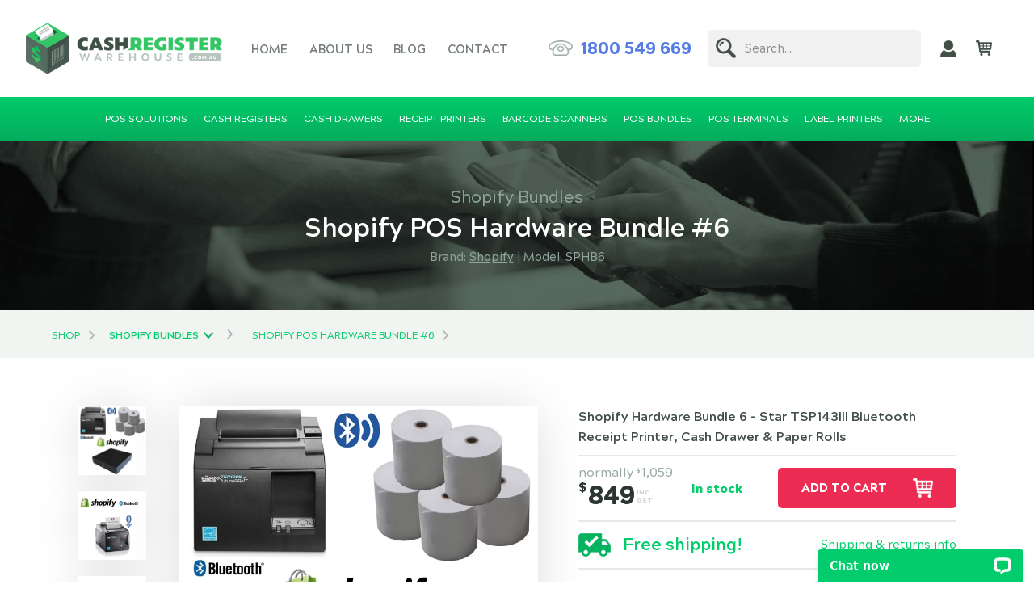

--- FILE ---
content_type: text/html; charset=UTF-8
request_url: https://www.cashregisterwarehouse.com.au/shopify-pos-hardware-bundle-6-sphb6
body_size: 11946
content:
<!-- HI, THANKS FOR LOOKING AT OUR CODE. IT'S ALL MADE BY HAND, WITH LOVE AND COFFEE! -->
<!DOCTYPE html>
<html lang="en">
<head>

    <meta charset="utf-8" />
    <meta name="viewport" content="width=device-width, initial-scale=1.0" />
    <meta http-equiv="X-UA-Compatible" content="IE=edge,chrome=1" />

    <link rel="canonical" href="https://www.cashregisterwarehouse.com.au/shopify-pos-hardware-bundle-6-sphb6" />
    <meta name="keywords" content="Shopify POS Hardware Bundle #6, Shopify Bluetooth Printer, Shopify Hardware, Shopify Bundle, Shopify Star TSP143IIIBI,, SPHB6"/>
    <meta name="description" content="Wireless iPad Compatible Shopify POS Hardware Bundle #6 with Star Micronics TSP143IIIBI Bluetooth Printer, Heavy Duty Cash Drawer & Box of Thermal Paper Rolls."/>
    <title>Shopify POS Hardware Bundle #6 - Wireless iPad Compatible - SPHB6 - Cash Register Warehouse</title>

    <link rel="stylesheet" href="/app/css/global.css?v=v20250611A" />
    <link rel="stylesheet" href="/app/css/sub-pages.css?v=v20250611A" />
<link rel="stylesheet" href="/app/css/shop.css?v=v20250611A" />
<link rel="stylesheet" href="/app/css/product-detail.css?v=v20250611A" />
<link rel="stylesheet" href="/app/css/comments.css?v=v20250611A" />
    <!--[if lt IE 9]>
        <script src="//html5shiv.googlecode.com/svn/trunk/html5.js"></script>
    <![endif]-->

    <!-- GOOGLE ANALYTICS -->
    <script async src="https://www.googletagmanager.com/gtag/js?id=UA-108082109-3"></script>
    <script>
        window.dataLayer = window.dataLayer || [];
        function gtag(){dataLayer.push(arguments)};
        gtag('js', new Date());
        gtag('config', 'UA-108082109-3', {
                        link_attribution: true
        });
    </script>

    <!-- Google Tag Manager -->
<!--     <script>(function(w,d,s,l,i){w[l]=w[l]||[];w[l].push({'gtm.start':
    new Date().getTime(),event:'gtm.js'});var f=d.getElementsByTagName(s)[0],
    j=d.createElement(s),dl=l!='dataLayer'?'&l='+l:'';j.async=true;j.src=
    'https://www.googletagmanager.com/gtm.js?id='+i+dl;f.parentNode.insertBefore(j,f);
    })(window,document,'script','dataLayer','GTM-TKWXTLR');</script> -->
    <!-- End Google Tag Manager -->

    <link rel="apple-touch-icon" sizes="180x180" href="/app/images/favicon/apple-touch-icon.png">
    <link rel="icon" type="image/png" sizes="32x32" href="/app/images/favicon/favicon-32x32.png">
    <link rel="icon" type="image/png" sizes="16x16" href="/app/images/favicon/favicon-16x16.png">
    <link rel="manifest" href="/app/images/favicon/site.webmanifest">
    <link rel="mask-icon" href="/app/images/favicon/safari-pinned-tab.svg" color="#5bbad5">
    <link rel="shortcut icon" href="/app/images/favicon/favicon.ico">
    <meta name="apple-mobile-web-app-title" content="Cash Register Warehouse">
    <meta name="application-name" content="Cash Register Warehouse">
    <meta name="msapplication-TileColor" content="#ffffff">
    <meta name="msapplication-config" content="/app/images/favicon/browserconfig.xml">
    <meta name="theme-color" content="#ffffff">

    <script type='text/javascript' src='https://www.pricepond.com.au/salestracker/pa-sales.js' async></script>

    <!-- BING -->
    <script>(function(w,d,t,r,u){var f,n,i;w[u]=w[u]||[],f=function(){var o={ti:"142003371"};o.q=w[u],w[u]=new UET(o),w[u].push("pageLoad")},n=d.createElement(t),n.src=r,n.async=1,n.onload=n.onreadystatechange=function(){var s=this.readyState;s&&s!=="loaded"&&s!=="complete"||(f(),n.onload=n.onreadystatechange=null)},i=d.getElementsByTagName(t)[0],i.parentNode.insertBefore(n,i)})(window,document,"script","//bat.bing.com/bat.js","uetq");</script>
    <!-- END BING -->


    <!-- TrustBox script -->
    <script type="text/javascript" src="//widget.trustpilot.com/bootstrap/v5/tp.widget.bootstrap.min.js" async></script>
    <!-- End TrustBox script -->

    <script src="/app/scripts/modernizr-webp.js"></script>

</head>



<body class="product-page">

    <script>Modernizr.on('webp', function(result) { if (result) { document.body.className += ' webp'; } else { document.body.className += ' no-webp'; } }); </script>


    <!-- Google Tag Manager (noscript) -->
    <!-- <noscript><iframe src="https://www.googletagmanager.com/ns.html?id=GTM-TKWXTLR"
    height="0" width="0" style="display:none;visibility:hidden"></iframe></noscript> -->
    <!-- End Google Tag Manager (noscript) -->

    <a id="pageTop"></a>

     
    <!-- HEADER -->
    <header>




        <!-- WHITE HEADER TOP -->
        <div class='header-top'>



            <!-- LOGO -->
            <a class="header-logo" href="/" title="Cash Register Warehouse Home"><img src="/app/images/global/cash-register-warehouse-logo.png" alt="Cash Register Warehouse" /></a>



            <!-- PRIMARY NAV -->
            <nav class="primary-nav">
                <a href="/" title="Home" class="home-link">Home</a>
                <a href="/about" title="About" class="about-link">About Us</a>
                <a href="/blog" title="Blog" class="blog-link">Blog</a>
                <a href="/contact" title="Contact us" class="contact-link">Contact</a>
            </nav>
            <!-- END PRIMARY NAV -->



            <!-- PHONE NUMBER -->
                        <span class="header-phone"><a href="tel:1800 549 669">1800 549 669</a></span>



            <!-- HEADER SEARCH -->
            <div class="h-search-wrapper">

                <div class="form-group">
                    <input type="text" name="h-search" id="h-search" />
                    <label for="h-search" class="form-label">Search...</label>
                </div>

                <!-- SEARCH RESULTS -->
                <div id="h-search-results" class="h-search-results empty">
                    <p>Start typing to see search results</p>
                </div>

            </div>
            <!-- END HEADER SEARCH -->



            <!-- MY ACCOUNT -->
            <span class="header-account header-dropdown-holder">

                
                <a href="/login" onclick="location.href='/account/';">My Account</a>

                <!-- LOGIN FORM -->
                <form action="/login/submit/" method="post" class="header-login-form dropdown" id="header-login-form">

                    <h2>Account</h2>

                    <fieldset>

                        <p>Enter your details to login</p>

                        <div class="form-group username">
                            <input type="text" name="username" id="header-username" class="form-input" />
                            <label for="header-username" class="form-label">E-mail</label>
                        </div>

                        <div class="form-group password">
                            <input type="password" name="password" id="user-password" class="form-input" />
                            <label for="user-password" class="form-label">Password</label>
                        </div>

                        <input type="submit" id="header-login-submit" class="login-submit button" value="Login" />

                        <img src="/app/images/global/loader.gif" alt="Logging in..." class="loader" />
                        <div id="header-results" class="results"></div>

                        <a href="/forgot-my-password" class="forgot-password">Forgot password?</a>

                    </fieldset>

                    <a href="/register" class="create-account">Create account</a>

                </form>
                <!-- END LOGIN FORM -->

                
            </span>
            <!-- END MY ACCOUNT -->




            <!-- HEADER CART -->
            <div class="h-cart header-dropdown-holder" onclick="location.href='/checkout/';">

                <a href="/checkout/" title="Checkout now" class="checkout-link"><span id="h-cart-total"></span></a>

                <div class="h-cart-dropdown dropdown">

                    <h2>Shopping Cart</h2>

                    <div id="h-cart-items">
                        <div class='h-cart-item'><p>Your cart is currently empty</p></div>                    </div>

                </div>
            </div>
            <!-- END HEADER CART -->



            <!-- MENU BURGER -->
            <div class="menu-burger"><span></span><span></span><span></span><span></span></div>


        </div>
        <!-- END HEADER TOP -->





        <!-- SHOP NAV -->
        <div class="shop-nav-container">

            <nav class="shop-nav">
                <h3>Browse</h3>
                <div class='dropdown-holder'><a class='main-link' href='/pos-solutions' title='View POS Solutions'><span>POS Solutions</span></a><div class='dropdown-content'><a href='/pos-solutions/aimenu-pos-hardware'>Ai-Menu POS Hardware</a><a href='/pos-solutions/retail-express-hardware'>Retail Express</a><a href='/pos-solutions/taptouch-pos-hardware'>TapTouch POS Hardware</a><a href='/pos-solutions/shopify-hardware'>Shopify Hardware</a><a href='/pos-solutions/lightspeed-retail-xseries-pos-hardware'>Lightspeed Retail X-Series POS Hardware</a><a href='/pos-solutions/lightspeed-hardware'>Lightspeed Hardware</a><a href='/pos-solutions/vend-hardware'>Vend Hardware</a><a href='/pos-solutions/neto-hardware'>Neto Hardware</a><a href='/pos-solutions/control-pro-hardware'>Control Pro Hardware</a><a href='/pos-solutions/betterhq-pos-hardware'>BetterHQ POS Hardware</a><a href='/pos-solutions/square-hardware'>Square Hardware</a><a href='/pos-solutions/hike-hardware'>Hike Hardware</a><a href='/pos-solutions/kounta-hardware'>Kounta Hardware</a><a href='/pos-solutions/loyverse-pos-hardware'>Loyverse POS Hardware</a><a href='/pos-solutions/mobipos-hardware'>MobiPOS Hardware</a><a href='/pos-solutions/neopos-hardware'>NeoPOS Hardware</a><a href='/pos-solutions/cin7-hardware'>Cin7 Hardware</a><a href='/pos-solutions/woopos-hardware'>WooPOS Hardware</a><a href='/pos-solutions/geelus-hardware'>Geelus Hardware</a><a href='/pos-solutions/epos-now-hardware'>Epos Now Hardware</a><a href='/pos-solutions/repairdesk-pos-hardware'>RepairDesk POS Hardware</a><a href='/pos-solutions/myob-retailmanager-hardware'>MYOB RetailManager Hardware</a><a href='/pos-solutions/roller-pos-hardware'>Roller POS Hardware</a><a href='/pos-solutions/splitability-hardware'>SplitAbility Hardware</a><a href='/pos-solutions/waiterone-pos-hardware'>WaiterOne POS Hardware</a><a href='/pos-solutions/posboss-hardware'>posBoss Hardware</a><a href='/pos-solutions/nobly-hardware'>Nobly Hardware</a><a href='/pos-solutions/tillpoint-pos-hardware'>Tillpoint POS Hardware</a><a href='/pos-solutions/reckon-pos-hardware'>Reckon POS Hardware</a><a href='/pos-solutions/timely-pos-hardware'>Timely POS Hardware</a><a href='/pos-solutions/mindbody-hardware'>MindBody Hardware</a><a href='/pos-solutions/paypal-here-hardware'>PayPal Here Hardware</a><a href='/pos-solutions/winedirect-pos-hardware'>WineDirect POS Hardware</a><a href='/pos-solutions/cleancloud-hardware'>CleanCloud Hardware</a><a href='/pos-solutions/erply-hardware'>Erply Hardware</a><a href='/pos-solutions/meza-hardware'>Meza Hardware</a><a href='/pos-solutions/dear-pos-hardware'>DEAR POS Hardware</a><a href='/pos-solutions/lavu-pos-hardware'>Lavu POS Hardware</a><a href='/pos-solutions/touchbistro-hardware'>TouchBistro Hardware</a><a href='/pos-solutions/revel-hardware'>Revel Hardware</a><a href='/pos-solutions/kitomba-hardware'>Kitomba Hardware</a><a href='/pos-solutions/repairshopr-hardware'>RepairShopr Hardware</a><a href='/pos-solutions' class='link'>Browse All</a>
                            </div></div><div class='dropdown-holder'><a class='main-link' href='/cash-registers' title='View Cash Registers'><span>Cash Registers</span></a><div class='dropdown-content'><a href='/cash-registers/sam4s-cash-registers'>Sam4s Cash Registers</a><a href='/cash-registers/nexa-cash-registers'>Nexa Cash Registers</a><a href='/cash-registers/portable-cash-registers'>Portable Cash Registers</a><a href='/cash-registers/cash-register-bundles'>Cash Register Bundles</a><a href='/cash-registers/sharp-cash-registers'>Sharp Cash Registers</a><a href='/cash-registers/casio-cash-registers'>Casio Cash Registers</a><a href='/cash-registers/single-roll-cash-registers'>Single Roll Cash Registers</a><a href='/cash-registers/double-roll-cash-registers'>Double Roll Cash Registers</a><a href='/cash-registers/cash-register-scanner-bundle'>Cash Register + Scanner Bundle</a><a href='/cash-registers/compact-cash-registers'>Compact Cash Registers</a><a href='/cash-registers/cash-register-with-scale-bundles'>Cash Register with Scale Bundles</a><a href='/cash-registers/uniwell-cash-registers'>Uniwell Cash Registers</a><a href='/cash-registers/cash-register-accessories'>Cash Register Accessories</a><a href='/cash-registers' class='link'>Browse All</a>
                            </div></div><div class='dropdown-holder'><a class='main-link' href='/cash-drawers' title='View Cash Drawers'><span>Cash Drawers</span></a><div class='dropdown-content'><a href='/cash-drawers/pos-cash-drawers'>POS Cash Drawers</a><a href='/cash-drawers/printer-driven-cash-drawers'>Printer Driven Cash Drawers</a><a href='/cash-drawers/manual-cash-drawers'>Manual Cash Drawers</a><a href='/cash-drawers/compact-cash-drawers'>Compact Cash Drawers</a><a href='/cash-drawers/cash-drawer-inserts'>Cash Drawer Inserts</a><a href='/cash-drawers/flip-top-cash-drawers'>Flip Top Cash Drawers</a><a href='/cash-drawers/usb-cash-drawers'>USB Cash Drawers</a><a href='/cash-drawers/star-mpop-cash-drawers'>Star mPOP Cash Drawers</a><a href='/cash-drawers/norwood-cash-drawers'>Norwood Cash Drawers</a><a href='/cash-drawers/serial-cash-drawers'>Serial Cash Drawers</a><a href='/cash-drawers/electronic-cash-drawers'>Electronic Cash Drawers</a><a href='/cash-drawers/12v-cash-drawers'>12V Cash Drawers</a><a href='/cash-drawers/cash-drawer-brackets'>Cash Drawer Brackets</a><a href='/cash-drawers/cash-drawer-triggers'>Cash Drawer Triggers</a><a href='/cash-drawers/cash-drawer-accessories'>Cash Drawer Accessories</a><a href='/cash-drawers' class='link'>Browse All</a>
                            </div></div><div class='dropdown-holder'><a class='main-link' href='/receipt-printers' title='View Receipt Printers'><span>Receipt Printers</span></a><div class='dropdown-content'><a href='/receipt-printers/thermal-receipt-printers'>Thermal Receipt Printers</a><a href='/receipt-printers/bluetooth-receipt-printers'>Bluetooth Receipt Printers</a><a href='/receipt-printers/wireless-receipt-printers'>Wireless Receipt Printers</a><a href='/receipt-printers/network-receipt-printers'>Network Receipt Printers</a><a href='/receipt-printers/dot-matrix-receipt-printer'>Dot Matrix Receipt Printer</a><a href='/receipt-printers/deliverect-receipt-printers'>Deliverect Receipt Printers</a><a href='/receipt-printers/ubereats-receipt-printers'>UberEats Receipt Printers</a><a href='/receipt-printers/doordash-printers'>DoorDash Printers</a><a href='/receipt-printers/byto-order-printers'>Byto Order Printers</a><a href='/receipt-printers/opentable-chit-receipt-printers'>OpenTable Chit & Receipt Printers</a><a href='/receipt-printers/wowapps-order-printers'>WOWAPPS Order Printers</a><a href='/receipt-printers/mr-yum-printers'>Mr Yum Printers</a><a href='/receipt-printers/hubster-printers'>Hubster Printers</a><a href='/receipt-printers/deliveroo-printers'>Deliveroo Printers</a><a href='/receipt-printers/uorda-printers'>Uorda Printers</a><a href='/receipt-printers/bopple-printers'>Bopple Printers</a><a href='/receipt-printers/gloriafood-printers'>GloriaFood Printers</a><a href='/receipt-printers/linerless-thermal-printers'>Linerless Thermal Printers</a><a href='/receipt-printers/mobile-receipt-printers'>Mobile Receipt Printers</a><a href='/receipt-printers/intelligent-receipt-printers'>Intelligent Receipt Printers</a><a href='/receipt-printers/kiosk-receipt-printers'>Kiosk Receipt Printers</a><a href='/receipt-printers/receipt-printer-accessories'>Receipt Printer Accessories</a><a href='/receipt-printers/interface-boards'>Interface Boards</a><a href='/receipt-printers/receipt-printer-spare-parts'>Receipt Printer Spare Parts</a><a href='/receipt-printers' class='link'>Browse All</a>
                            </div></div><div class='dropdown-holder'><a class='main-link' href='/barcode-scanners' title='View Barcode Scanners'><span>Barcode Scanners</span></a><div class='dropdown-content'><a href='/barcode-scanners/hand-held-barcode-scanners'>Hand Held Barcode Scanners</a><a href='/barcode-scanners/bluetooth-barcode-scanners'>Bluetooth Barcode Scanners</a><a href='/barcode-scanners/cordless-barcode-scanners'>Cordless Barcode Scanners</a><a href='/barcode-scanners/socket-barcode-scanners'>Socket Barcode Scanners</a><a href='/barcode-scanners/presentation-scanners'>Presentation Scanners</a><a href='/barcode-scanners/rfid-readers-writers'>RFID Readers / Writers</a><a href='/barcode-scanners/escript-barcode-scanners'>eScript Barcode Scanners</a><a href='/barcode-scanners/2d-barcode-scanners'>2D Barcode Scanners</a><a href='/barcode-scanners/qr-barcode-scanner'>QR Barcode Scanner</a><a href='/barcode-scanners/healthcare-medical-barcode-scanners'>Healthcare & Medical Barcode Scanners</a><a href='/barcode-scanners/wearable-barcode-scanners'>Wearable Barcode Scanners</a><a href='/barcode-scanners/linea-pro-scanners'>Linea Pro Scanners</a><a href='/barcode-scanners/infinea-x-barcode-scanners'>Infinea X Barcode Scanners</a><a href='/barcode-scanners/smartphone-ipod-barcode-scanners'>Smartphone & iPod Barcode Scanners</a><a href='/barcode-scanners/ipad-android-barcode-scanners'>iPad & Android Barcode Scanners</a><a href='/barcode-scanners/batch-barcode-scanners'>Batch Barcode Scanners</a><a href='/barcode-scanners/serial-rs232-barcode-scanners'>Serial RS232 Barcode Scanners</a><a href='/barcode-scanners/fixed-mount-barcode-scanners'>Fixed Mount Barcode Scanners</a><a href='/barcode-scanners/barcode-scanner-accessories'>Barcode Scanner Accessories</a><a href='/barcode-scanners/industrial-barcode-scanners'>Industrial Barcode Scanners</a><a href='/barcode-scanners' class='link'>Browse All</a>
                            </div></div><div class='dropdown-holder'><a class='main-link' href='/pos-bundles' title='View POS Bundles'><span>POS Bundles</span></a><div class='dropdown-content'><a href='/pos-bundles/pos-system-bundles'>POS System Bundles</a><a href='/pos-bundles/ipad-pos-bundles'>iPad POS Bundles</a><a href='/pos-bundles/retail-express-hardware-bundles'>Retail Express Hardware Bundles</a><a href='/pos-bundles/lightspeed-hardware-bundles'>Lightspeed Hardware bundles</a><a href='/pos-bundles/pos-system-with-scale-bundles'>POS System with Scale Bundles</a><a href='/pos-bundles/loyverse-hardware-bundles'>Loyverse Hardware Bundles</a><a href='/pos-bundles/shopify-hardware-bundles'>Shopify Hardware Bundles</a><a href='/pos-bundles/vend-hardware-bundles'>Vend Hardware Bundles</a><a href='/pos-bundles/pos-terminal-bundles'>POS Terminal Bundles</a><a href='/pos-bundles/pos-software-bundles'>POS Software Bundles</a><a href='/pos-bundles/retail-pos-hardware-bundles'>Retail POS Hardware Bundles</a><a href='/pos-bundles/uber-eats-printer-bundles'>Uber Eats Printer Bundles</a><a href='/pos-bundles/pos-hardware-bundles'>POS Hardware Bundles</a><a href='/pos-bundles/square-hardware-bundles'>Square Hardware Bundles</a><a href='/pos-bundles/splitability-hardware-bundles'>SplitAbility Hardware Bundles</a><a href='/pos-bundles/kounta-hardware-bundles'>Kounta Hardware Bundles</a><a href='/pos-bundles/kounta-ipad-pos-bundles'>Kounta iPad POS Bundles</a><a href='/pos-bundles/mobipos-hardware-bundles'>MobiPOS Hardware Bundles</a><a href='/pos-bundles/hike-hardware-bundles'>Hike Hardware Bundles</a><a href='/pos-bundles/simple-salon-hardware-bundles'>Simple Salon Hardware Bundles</a><a href='/pos-bundles/cin7-hardware-bundles'>CIN7 Hardware Bundles</a><a href='/pos-bundles/geelus-pos-hardware-bundles'>Geelus POS Hardware Bundles</a><a href='/pos-bundles/lavu-pos-hardware-bundles'>Lavu POS Hardware Bundles</a><a href='/pos-bundles/touch-screen-pos-bundles'>Touch Screen POS Bundles</a><a href='/pos-bundles/erply-hardware-bundles'>ERPLY Hardware Bundles</a><a href='/pos-bundles/vin65-hardware-bundles'>Vin65 Hardware Bundles</a><a href='/pos-bundles' class='link'>Browse All</a>
                            </div></div><div class='dropdown-holder single'><a class='main-link' href='/pos-terminals' title='View POS Terminals'><span>POS Terminals</span></a></div><div class='dropdown-holder'><a class='main-link' href='/label-printers' title='View Label Printers'><span>Label Printers</span></a><div class='dropdown-content'><a href='/label-printers/zebra-label-printers'>Zebra Label Printers</a><a href='/label-printers/mobile-label-printers'>Mobile Label Printers</a><a href='/label-printers/label-printer-bundles'>Label Printer Bundles</a><a href='/label-printers/desktop-label-printers'>Desktop Label Printers</a><a href='/label-printers/shipping-label-printers'>Shipping Label Printers</a><a href='/label-printers/inkjet-label-printers'>Inkjet Label Printers</a><a href='/label-printers/wireless-label-printers'>Wireless Label Printers</a><a href='/label-printers/colour-label-printers'>Colour Label Printers</a><a href='/label-printers/industrial-label-printers'>Industrial Label Printers</a><a href='/label-printers/wristband-label-printers'>Wristband Label Printers</a><a href='/label-printers/label-dispensers-unwinders-rewinders'>Label Dispensers, Unwinders & Rewinders</a><a href='/label-printers/bartender-label-printing-software'>BarTender Label Printing Software</a><a href='/label-printers/label-printer-accessories'>Label Printer Accessories</a><a href='/label-printers' class='link'>Browse All</a>
                            </div></div><div class='dropdown-holder'><a class='main-link' href='/consumables' title='View Consumables'><span>Consumables</span></a><div class='dropdown-content'><a href='/consumables/paper-rolls'>POS Paper Rolls</a><a href='/consumables/barcode-printer-labels'>Barcode & Printer Labels</a><a href='/consumables/ink-ribbons-rollers'>Ink Ribbons & Rollers</a><a href='/consumables/label-printer-ribbons'>Label Printer Ribbons</a><a href='/consumables/label-printer-ink-cartridges'>Label Printer Ink Cartridges</a><a href='/consumables/linerless-labels-quality-versatile-linerless-paper-rolls'>Linerless Labels - Quality & Versatile Linerless Paper Rolls</a><a href='/consumables' class='link'>Browse All</a>
                            </div></div><div class='dropdown-holder'><a href='#' title='View 23 more categories' class='more-link'><span>More</span></a><div class='dropdown-content'><a href='/eftpos-payment-solutions' title='View Eftpos & Payment Solutions'><span>Eftpos & Payment Solutions</span></a><a href='/pos-systems' title='View POS Systems'><span>POS Systems</span></a><a href='/touch-screens' title='View Touch Screens'><span>Touch Screens</span></a><a href='/computers' title='View Computers'><span>Computers</span></a><a href='/scales' title='View Scales'><span>Scales</span></a><a href='/ergonomic-solutions' title='View Ergonomic Solutions'><span>Ergonomic Solutions</span></a><a href='/bar-bistro-restaurant-paging-systems' title='View Bar, Bistro & Restaurant Paging Systems'><span>Bar, Bistro & Restaurant Paging Systems</span></a><a href='/card-printers' title='View Card Printers'><span>Card Printers</span></a><a href='/ipad-pos-system' title='View iPad POS System'><span>iPad POS System</span></a><a href='/mounting-systems' title='View Mounting Systems'><span>Mounting Systems</span></a><a href='/customer-displays' title='View Customer Displays'><span>Customer Displays</span></a><a href='/mobile-computing' title='View Mobile Computing'><span>Mobile Computing</span></a><a href='/pos-software' title='View POS Software'><span>POS Software</span></a><a href='/magnetic-card-readers' title='View Magnetic Card Readers'><span>Magnetic Card Readers</span></a><a href='/rfid-access-control' title='View RFID & Access Control'><span>RFID & Access Control</span></a><a href='/security-equipment' title='View Security Equipment'><span>Security Equipment</span></a><a href='/spare-parts' title='View Spare Parts'><span>Spare Parts</span></a><a href='/wetcovers' title='View Wetcovers'><span>Wetcovers</span></a><a href='/monthly-pos-specials' title='View Monthly POS Specials'><span>Monthly POS Specials</span></a></div></div>
            </nav>

        </div>
        <!-- END SHOP NAV -->

    </header>
    <!-- END HEADER -->



<div itemscope itemtype="http://schema.org/Product">



<!-- HERO BANNER -->
<div class="hero">
    <span class="title-category">Shopify Bundles</span>
    <h1 itemprop="name">Shopify POS Hardware Bundle #6</h1>
    <span class='title-code'>Brand: <a href='/shop/brands/shopify'>Shopify</a> | </span><span class='title-code'>Model: SPHB6</span></div>

<!-- TOP BREADCRUMBS -->
<div class="breadcrumbs-wrapper"><div class="breadcrumbs"><a title="Shop" class='crumb' href="/shop">Shop</a><span class='crumb breadcrumb-dropdown'><a title="Shopify Bundles" href="/shopify-bundles">Shopify Bundles</a><span class='breadcrumb-dropdown-options'><a href='/pos-solutions'>POS Solutions</a><a href='/cash-registers'>Cash Registers</a><a href='/cash-drawers'>Cash Drawers</a><a href='/receipt-printers'>Receipt Printers</a><a href='/barcode-scanners'>Barcode Scanners</a><a href='/pos-bundles'>POS Bundles</a><a href='/pos-terminals'>POS Terminals</a><a href='/label-printers'>Label Printers</a><a href='/consumables'>Consumables</a><a href='/eftpos-payment-solutions'>Eftpos & Payment Solutions</a><a href='/pos-systems'>POS Systems</a><a href='/touch-screens'>Touch Screens</a><a href='/computers'>Computers</a><a href='/scales'>Scales</a><a href='/ergonomic-solutions'>Ergonomic Solutions</a><a href='/bar-bistro-restaurant-paging-systems'>Bar, Bistro & Restaurant Paging Systems</a><a href='/card-printers'>Card Printers</a><a href='/ipad-pos-system'>iPad POS System</a><a href='/mounting-systems'>Mounting Systems</a><a href='/customer-displays'>Customer Displays</a><a href='/mobile-computing'>Mobile Computing</a><a href='/pos-software'>POS Software</a><a href='/magnetic-card-readers'>Magnetic Card Readers</a><a href='/rfid-access-control'>RFID & Access Control</a><a href='/security-equipment'>Security Equipment</a><a href='/spare-parts'>Spare Parts</a><a href='/wetcovers'>Wetcovers</a><a href='/monthly-pos-specials'>Monthly POS Specials</a></span></span><a title="Shopify POS Hardware Bundle #6" class='crumb' href="/shopify-pos-hardware-bundle-6-sphb6">Shopify POS Hardware Bundle #6</a></span></div></div>


<!-- MAIN CONTENT -->
<div class="product-content">




    <!-- MAIN IMAGE -->
    <div class="img-container">
                    <div class="img-thumbs">
                <a href="#" class="showImg" data-img="SHOPIFY_HARDWARE_BUNDLE_6_2.jpg">
                    <picture><source class='source-1' media='(max-width: 600px)' srcset='images/shop/thumb-SHOPIFY_HARDWARE_BUNDLE_6_2.webp' type='image/webp'><source class='source-2' media='(min-width: 601px)'  srcset='images/shop/SHOPIFY_HARDWARE_BUNDLE_6_2.webp' type='image/webp'><source class='source-3' media='(max-width: 600px)' srcset='images/shop/thumb-SHOPIFY_HARDWARE_BUNDLE_6_2.jpg,' type='image/jpg,'><source class='source-4' media='(min-width: 601px)'  srcset='images/shop/SHOPIFY_HARDWARE_BUNDLE_6_2.jpg,' type='image/jpg,'><img itemprop='image' src='images/shop/SHOPIFY_HARDWARE_BUNDLE_6_2.jpg' alt='Shopify POS Hardware Bundle #6' /></picture>                <a href='#' class='showImg' data-img='Shopify_Star_TSP143III_Bluetooth_Receipt_Printer.jpg'><picture><source class='source-1' media='(max-width: 600px)' srcset='images/shop/gallery/thumb-Shopify_Star_TSP143III_Bluetooth_Receipt_Printer.webp' type='image/webp'><source class='source-2' media='(min-width: 601px)'  srcset='images/shop/gallery/Shopify_Star_TSP143III_Bluetooth_Receipt_Printer.webp' type='image/webp'><source class='source-3' media='(max-width: 600px)' srcset='images/shop/gallery/thumb-Shopify_Star_TSP143III_Bluetooth_Receipt_Printer.jpg,' type='image/jpg,'><source class='source-4' media='(min-width: 601px)'  srcset='images/shop/gallery/Shopify_Star_TSP143III_Bluetooth_Receipt_Printer.jpg,' type='image/jpg,'><img itemprop='image' src='images/shop/gallery/Shopify_Star_TSP143III_Bluetooth_Receipt_Printer.jpg' alt='Shopify Bluetooth Printer TSP143IIIBI' /></picture></a><a href='#' class='showImg' data-img='Cash_Drawers_10.jpg'><picture><source class='source-1' media='(max-width: 600px)' srcset='images/shop/gallery/thumb-Cash_Drawers_10.webp' type='image/webp'><source class='source-2' media='(min-width: 601px)'  srcset='images/shop/gallery/Cash_Drawers_10.webp' type='image/webp'><source class='source-3' media='(max-width: 600px)' srcset='images/shop/gallery/thumb-Cash_Drawers_10.jpg,' type='image/jpg,'><source class='source-4' media='(min-width: 601px)'  srcset='images/shop/gallery/Cash_Drawers_10.jpg,' type='image/jpg,'><img itemprop='image' src='images/shop/gallery/Cash_Drawers_10.jpg' alt='Shopify Point of Sale Cash Drawer' /></picture></a><a href='#' class='showImg' data-img='80x80_Thermal_Paper_Rolls_5.jpg'><picture><source class='source-1' media='(max-width: 600px)' srcset='images/shop/gallery/thumb-80x80_Thermal_Paper_Rolls_5.webp' type='image/webp'><source class='source-2' media='(min-width: 601px)'  srcset='images/shop/gallery/80x80_Thermal_Paper_Rolls_5.webp' type='image/webp'><source class='source-3' media='(max-width: 600px)' srcset='images/shop/gallery/thumb-80x80_Thermal_Paper_Rolls_5.jpg,' type='image/jpg,'><source class='source-4' media='(min-width: 601px)'  srcset='images/shop/gallery/80x80_Thermal_Paper_Rolls_5.jpg,' type='image/jpg,'><img itemprop='image' src='images/shop/gallery/80x80_Thermal_Paper_Rolls_5.jpg' alt='Shopify Point of Sale Printer Rolls' /></picture></a>            </div>
                <div class="main-img-wrapper">
            <picture><source class='source-1' media='(max-width: 600px)' srcset='images/shop/thumb-SHOPIFY_HARDWARE_BUNDLE_6_2.webp' type='image/webp'><source class='source-2' media='(min-width: 601px)'  srcset='images/shop/SHOPIFY_HARDWARE_BUNDLE_6_2.webp' type='image/webp'><source class='source-3' media='(max-width: 600px)' srcset='images/shop/thumb-SHOPIFY_HARDWARE_BUNDLE_6_2.jpg,' type='image/jpg,'><source class='source-4' media='(min-width: 601px)'  srcset='images/shop/SHOPIFY_HARDWARE_BUNDLE_6_2.jpg,' type='image/jpg,'><img itemprop='image' src='images/shop/SHOPIFY_HARDWARE_BUNDLE_6_2.jpg' alt='Shopify POS Hardware Bundle #6' /></picture>        </div>
    </div>





    <!-- PRODUCT INFO & PRICE -->
    <div class="product-details">

        <h2 class="product-details-row">Shopify Hardware Bundle 6 - Star TSP143III Bluetooth Receipt Printer, Cash Drawer & Paper Rolls</h2>

        <!-- ADD ON OPTIONS -->
        <form method="post" action="">
            
            <!-- PRICE AND CART ROW -->
            <span class="price-wrapper product-details-row" itemprop="offers" itemscope itemtype="http://schema.org/Offer">
                                <meta itemprop="priceCurrency" content="AUD" />

                <!-- PRICES WRAPPER -->
                <span class="prices">
                    <span class='prev-price'>normally <i class="ds">$</i>1,059</span>                    <span class="price" itemprop="price" content="849.00" data-product-price="849.00"><i class="ds">$</i>849<span class="gst">inc.<br>GST</span></span>
                </span>

                                <span class="availibity instock"><link itemprop="availability" href="http://schema.org/InStock" />In stock</span>

                <button class='add-to-cart' data-href='/shop/cart/add/2195/778' data-id='2195' data-title='Shopify POS Hardware Bundle #6' data-price='849.00'>Add to cart</button>
                <!--<span class='prospapay'>Or interest-free with Prospa Pay.<br><em>Split the payment over 13 weekly payments of $65.31</em><a href='https://ican.prospa.com/cashregisterwarehouse/' title='Pay with ProspaPay - Click here to sign up now' target='_blank'><img alt='Pay with Prospa Pay' src='/app/images/global/prospapay.png' /></a></span>-->
            </span>


            <!-- SHIPPING & RETURNS INFO -->
            <div class='shipping-returns-info product-details-row'>
                                    <span class="free-shipping">Free shipping!</span>
                                <a class="link" href="/policies/shipping-returns" title="Shipping &amp; Returns">Shipping &amp; returns info</a>
            </div>
            
        </form>

        <!-- MAIN BODY DESCRIPTION ON RIGHT -->
        <div itemprop="description" class="description">
            <p>Shopify Point of Sale Hardware Bundle 6 consists of a Star TSP143III Bluetooth Thermal Receipt Printer, Heavy Duty Cash Drawer & Box of 80x80 Thermal Paper Rolls (Box of 24).</p><p>This is our cheapest <b>Shopify Bluetooth Printer</b> Bundle!</p>        </div>

        

     </div>
     <!-- END PRODUCT DETAILS -->



    <!-- MORE INFO TABBED AREA -->
    <div class="more-info">
        <div class="tabs row">
            <a href='#info' data-tab='first_tab' class='tab active'>More Info</a>                                    <a href="#reviews" data-tab="fourth_tab" class="tab">Reviews</a>
        </div>

        <div class="tab-content-container">
            <div id='first_tab' class='tab-content active'><h2 class='alt-font'>Shopify Bluetooth Printer Bundle</h2><p>The Shopify POS Hardware Bundle 6 come with a Star TSP143III Bluetooth Printer, Cash Drawer & Box of Thermal Paper Rolls compatible the Shopify Point of Sale Software for iPad. </p><p>The Bundle Includes:</p><p><b>1 x Star TSP143III Bluetooth Receipt Printer</b></p><p><b>1 x Cash Drawer with 5 Notes & 8 Coin Sections</b></p><p><b>1 x Box 80x80 Thermal Paper Rolls (24Qty)</b></p><p><b><u>STAR TSP143III BLUETOOTH Thermal Receipt Printer</u></b></p><p>Introducing Stars new Bluetooth printer solution, the latest model from Stars renowned TSP100 Series used by retailers & restaurateurs across the globe from major retailers and fast food restaurants to your local corner shop and cafe.</p><p>With built-in Bluetooth connectivity the TSP143IIIBI is an ideal wireless bluetooth receipt printer for retail, hospitality and tablet POS environments.</p><p>It also features an AUTOCONNECT function for iOS devices which will automatically connect the TSP143 printer when the printer is switched on or when the printer comes back into range of the device.</p><p>The TSP143III Bluetooth printer features a high print speed of 250 mm per second, a high quality guillotine auto cutter and thin paper capability, benefiting not only the environment but also the users operating costs.</p><p>The TSP143 Series includes ALL the setup accessories you need including an internal power supply along with a vertical mount kit in the box.</p><p>Stars unique futurePRNT software has also been included. This features easy to use instant coupon and voucher software tools.</p><p><b>Main Features</b></p><ul class='bullet-list'><li>Fast 250mm per second print speed<br></li><li>AUTOCONNECT feature for iOS after power on or out of range situation<br></li><li>Drop-In and Print paper loading<br></li><li>Guillotine Autocutter - MCBF 2 million cuts<br></li><li>Internal power supply<br></li><li>Thin paper capability<br></li><li>Star WebPRNT Browser for direct web printing from a web page from Google Play or App Store<br></li><li>Unique futurePRNT software included<br></li><li>Unique AllReceipts Digital Receipting included from Star Cloud Services<br></li><li>Fully Energy Star Compliant<br></li></ul><p><b><u>Cash Drawer</u></b></p><p>The cash drawer is a heavy duty metal construction cash drawer which plugs into the receipt printer and opens automatically when a transaction has been processed.</p><p><b>Main Features</b></p><p><ul class='bullet-list'><li>Metal note clips<br></li><li>410mm x 415mm x 100mm<br></li><li>Media slots<br></li><li>5 note and 8 coin<br></li><li>Adjustable insert<br></li><li>Removable coin boat<br></li><li>Mounting bracket available.<br></li><li>2 Year Warranty<br></li></ul></p></div>            
            
            <div id="fourth_tab" class="tab-content">
                <section class="product-reviews">

    <h1>0 Reviews</h1>



    <!-- COMMENT LIST -->
    <div class="comments" id="comments"><p class='empty-message'>No reviews, be the first...</p></div>



    <!-- LEAVE A COMMENT FORM -->
    <form action="/shopify-pos-hardware-bundle-6-sphb6/leave-comment" id="comment-form" class="comment-form" method="post" enctype="multipart/form-data">

        <h2>Leave a review</h2>

        <div class='form-group'>
        <input type='text' id='author' name='author' class='form-input rnd' />
        <label for="author" class="form-label">Your name</label>
    </div>        <div class='form-group'>
        <input type='text' id='email' name='email' class='form-input rnd' />
        <label for="email" class="form-label">Email address</label>
    </div>        <div class='form-group'>
        <textarea id='comment' name='comment' class='form-input rnd'></textarea>
        <label for="comment" class="form-label">Comments</label>
    </div>        <input type='hidden' id='website' name='website' class='form-input rnd' />        <input type='hidden' id='form_id' name='form_id' class='form-input rnd has-text' value="fdb36721e404c7e0e33f7525cd1a3c2c" />
        <label for="rating" class="rating-label">Rating</label>
        <div class="rating">
            <input type="radio" id="rate5" name="rating" value="5" />
            <label for="rate5" title="Amazing" aria-label="Amazing, 5 stars">5 stars</label>
            <input type="radio" id="rate4" name="rating" value="4" />
            <label for="rate4" title="Very good" aria-label="Very good, 4 stars">4 stars</label>
            <input type="radio" id="rate3" name="rating" value="3" />
            <label for="rate3" title="Average" aria-label="Average, 3 stars">3 stars</label>
            <input type="radio" id="rate2" name="rating" value="2" />
            <label for="rate2" title="Not good" aria-label="Not good, 2 stars">2 stars</label>
            <input type="radio" id="rate1" name="rating" value="1" />
            <label for="rate1" title="Terrible" aria-label="Terrible, 1 star">1 star</label>
        </div>

        <div id='g-recaptcha-form' class='g-recaptcha' data-sitekey='6LcEI5sgAAAAAHLb6krKkNXu951sVu-rRuAkjwps'></div>

        <!-- LOADER / SUBMIT / RESULTS -->
        <button type="submit" id="submit" class="submit disabled" disabled="disabled">Leave review</button>
        <img src="/app/images/global/loader.gif" alt="Submitting..." class="loader hidden" />
        <div class="results"></div>

    </form>
    <!-- END COMMENT FORM -->

</section>
            </div>

        </div>

    </div>

</div>

<!-- RELATED PRODUCTS -->
<div class="related product-list-wrapper">
    <h1 class="stripe-heading"><span>Related Products</span></h1>
    <!-- LIST OF CATEGORIES -->
    <section class="product-list">

        <div class='product padding' itemscope itemtype='http://schema.org/Product'>
            <a href='/dymo-25x54-product-labels-500-labels-s0722520' class='img-wrapper'><picture><source class='source-1'  srcset='/images/shop/thumb-Dymo_S0722520_25x54_Return_Address_Labels.webp' type='image/webp'><source class='source-2'  srcset='/images/shop/thumb-Dymo_S0722520_25x54_Return_Address_Labels.jpg,' type='image/jpg,'><img itemprop='image' src='/images/shop/thumb-Dymo_S0722520_25x54_Return_Address_Labels.jpg' alt='Dymo 25x54 Product Labels - 500 Labels' /></picture></a><div class='product-info'>
                <h2 itemprop='sku'>S0722520</h2><h3 itemprop='name'>Dymo 25x54 Product Labels - 500 Labels</h3>
                <p class='info'>Dymo 25x54 Product Labels - 500 Labels</p>
                <span itemprop='offers' itemscope itemtype='http://schema.org/Offer'><meta itemprop='priceCurrency' content='AUD' /><p class='price' itemprop='price' content='29.95'><i class="ds">$</i>29.95<span class='gst'>GST Inc</span></p><link itemprop='availability' href='http://schema.org/InStock' /></span><button class='add-to-cart buy' data-href='/shop/cart/add/2193/774' data-id='2193' data-title='Dymo 25x54 Product Labels - 500 Labels' data-price='29.95'>Add to cart</button>
            </div></div><div class='product padding' itemscope itemtype='http://schema.org/Product'>
            <a href='/dymo-labelwriter-550-turbo-label-printer-with-usb-ethernet-interface-2119730' class='img-wrapper'><picture><source class='source-1'  srcset='/images/shop/thumb-Dymo-LabelWriter-550-Turbo-Label-Printer.webp' type='image/webp'><source class='source-2'  srcset='/images/shop/thumb-Dymo-LabelWriter-550-Turbo-Label-Printer.jpg,' type='image/jpg,'><img itemprop='image' src='/images/shop/thumb-Dymo-LabelWriter-550-Turbo-Label-Printer.jpg' alt='Dymo LabelWriter 550 Turbo Label Printer with USB &amp; Ethernet Interface' /></picture></a><div class='product-info'>
                <h2 itemprop='sku'>2119730</h2><h3 itemprop='name'>Dymo LabelWriter 550 Turbo Label Printer with USB & Ethernet Interface</h3>
                <p class='info'>Dymo LabelWriter 550 Turbo Label Printer with USB & Ethernet Interface</p>
                <span itemprop='offers' itemscope itemtype='http://schema.org/Offer'><meta itemprop='priceCurrency' content='AUD' /><p class='price' itemprop='price' content='149.00'><i class="ds">$</i>149<span class='gst'>GST Inc</span></p><link itemprop='availability' href='http://schema.org/InStock' /></span><button class='add-to-cart buy' data-href='/shop/cart/add/3545/2162' data-id='3545' data-title='Dymo LabelWriter 550 Turbo Label Printer with USB & Ethernet Interface' data-price='149.00'>Add to cart</button>
            </div></div><div class='product padding' itemscope itemtype='http://schema.org/Product'>
            <a href='/socketscan-s720-2d-bluetooth-barcode-scanner-with-dock-black-cx3984-3041' class='img-wrapper'><picture><source class='source-1'  srcset='/images/shop/thumb-Socket-S720-Black-with-Dock.webp' type='image/webp'><source class='source-2'  srcset='/images/shop/thumb-Socket-S720-Black-with-Dock.jpg,' type='image/jpg,'><img itemprop='image' src='/images/shop/thumb-Socket-S720-Black-with-Dock.jpg' alt='SocketScan S720 2D Bluetooth Barcode Scanner with Dock Black' /></picture></a><div class='product-info'>
                <h2 itemprop='sku'>CX3984-3041</h2><h3 itemprop='name'>SocketScan S720 2D Bluetooth Barcode Scanner with Dock Black</h3>
                <p class='info'>SocketScan S720 2D Bluetooth Barcode Scanner with Dock Black</p>
                <span itemprop='offers' itemscope itemtype='http://schema.org/Offer'><span class='prev-price'>Normally <i class="ds">$</i>699</span><meta itemprop='priceCurrency' content='AUD' /><p class='price' itemprop='price' content='589.00'><i class="ds">$</i>589<span class='gst'>GST Inc</span></p><link itemprop='availability' href='http://schema.org/InStock' /></span><button class='add-to-cart buy' data-href='/shop/cart/add/3876/2493' data-id='3876' data-title='SocketScan S720 2D Bluetooth Barcode Scanner with Dock Black' data-price='589.00'>Add to cart</button>
            </div></div>
    </section>
</div>



</div>

    <div class='breadcrumbs-wrapper'><div class="breadcrumbs"><span class="location"><a title="Cash Register Warehouse Home" href="/"> Home</a><a title="Shop" class='crumb' href="/shop">Shop</a><span class='crumb breadcrumb-dropdown slide-up'><a title="Shopify Bundles" href="/shopify-bundles">Shopify Bundles</a><span class='breadcrumb-dropdown-options'><a href='/pos-solutions'>POS Solutions</a><a href='/cash-registers'>Cash Registers</a><a href='/cash-drawers'>Cash Drawers</a><a href='/receipt-printers'>Receipt Printers</a><a href='/barcode-scanners'>Barcode Scanners</a><a href='/pos-bundles'>POS Bundles</a><a href='/pos-terminals'>POS Terminals</a><a href='/label-printers'>Label Printers</a><a href='/consumables'>Consumables</a><a href='/eftpos-payment-solutions'>Eftpos & Payment Solutions</a><a href='/pos-systems'>POS Systems</a><a href='/touch-screens'>Touch Screens</a><a href='/computers'>Computers</a><a href='/scales'>Scales</a><a href='/ergonomic-solutions'>Ergonomic Solutions</a><a href='/bar-bistro-restaurant-paging-systems'>Bar, Bistro & Restaurant Paging Systems</a><a href='/card-printers'>Card Printers</a><a href='/ipad-pos-system'>iPad POS System</a><a href='/mounting-systems'>Mounting Systems</a><a href='/customer-displays'>Customer Displays</a><a href='/mobile-computing'>Mobile Computing</a><a href='/pos-software'>POS Software</a><a href='/magnetic-card-readers'>Magnetic Card Readers</a><a href='/rfid-access-control'>RFID & Access Control</a><a href='/security-equipment'>Security Equipment</a><a href='/spare-parts'>Spare Parts</a><a href='/wetcovers'>Wetcovers</a><a href='/monthly-pos-specials'>Monthly POS Specials</a></span></span><a title="Shopify POS Hardware Bundle #6" class='crumb' href="/shopify-pos-hardware-bundle-6-sphb6">Shopify POS Hardware Bundle #6</a></span><span class="top-link">Back to <a href="#pageTop">Top</a></span></div><script type='application/ld+json'>{"@context":"http:\/\/schema.org","@type":"BreadcrumbList","itemListElement":[{"@type":"ListItem","position":1,"item":{"@id":"https:\/\/www.cashregisterwarehouse.com.au\/\/shop","name":"Shop"}},{"@type":"ListItem","position":2,"item":{"@id":"https:\/\/www.cashregisterwarehouse.com.au\/\/shopify-bundles","name":"Shopify Bundles"}},{"@type":"ListItem","position":3,"item":{"@id":"https:\/\/www.cashregisterwarehouse.com.au\/\/shopify-pos-hardware-bundle-6-sphb6","name":"Shopify POS Hardware Bundle #6"}}]}</script></div>
<!-- WHY US -->
<div class="why-us-wrapper">

    <div class="why-us-inner">
        <section class="why-us">
            <div>
                <h1 >Why Us?</h1>
                <p>We are <b>100% Australian Owned and Operated</b>. We have <b>Over 20 Years experience</b> in the Cash Register/Point of Sale (POS) Industry. Cash Registers & Point of Sale are the core part of our company. We offer additional services such as programming for cash registers & POS terminals. Goods are <b>shipped via Courier</b> for fast & efficient delivery times. Free cash register & POS help and support via phone, email & remotely when you purchase from us!</p>
            </div>
            <div>
             <picture><source class='source-1'  srcset='/app/images/global/government-logo.webp' type='image/webp'><source class='source-2'  srcset='/app/images/global/government-logo.jpg,' type='image/jpg,'><img itemprop='image' src='/app/images/global/government-logo.jpg' alt='We accept Australian Government and Education purchase orders' /></picture>            </div>
            <div class="price-match">
                <img src="/app/images/global/price-match.png" alt="We can price match another Australian Online Retailer" />
                <p>Find a better price at another Australian online retailer and we’ll match it. <a href="/policies/price-match-policy" title="Read our price match conditions">Conditions apply</a>.</p>
                <p class="alt"> Call us to discuss!</p>
            </div>
            <span class="left-box"></span>
        </section>
    </div>
</div>
<!-- END WHY US -->


    <div class="super-footer">
        <div class="super-footer-inner">
            <ul class="footer-nav-list">
                <li><a href="/" title="Go to Cash Register Warehouse homepage">Home</a></li>
                <li><a href="/about" title="About Cash Register Warehouse">About Us</a></li>
                <li><a href="/blog" title="See the latest news, updates &amp; more from Cash Register Warehouse">Blog</a></li>
                <li><a href="/contact" title="Get in contact with Cash Register Warehouse">Contact</a></li>
                <li><a href="/policies/terms-of-use">Terms of use</a></li>
                <li><a href="/policies/privacy">Privacy policy</a></li>
                <li><a href="/policies/shipping-returns">Shipping &amp; Returns</a></li>
                <li><a href="/shop/brands" title="Browse our leading POS brands">Brands</a></li>
            </ul>

                        <ul class="footer-nav-list">
                <li class="heading">Shop by Industry</li>
                                <li><a href="/shop/industry/cafe" title="Cafe">Cafe</a></li>
                                <li><a href="/shop/industry/hospitality" title="Hospitality ">Hospitality </a></li>
                                <li><a href="/shop/industry/retail" title="Retail">Retail</a></li>
                            </ul>
                        <ul class='footer-nav-list'><li class='heading'>Shop by Category</li><li><a href='/pos-solutions'>POS Solutions</a></li><li><a href='/cash-registers'>Cash Registers</a></li><li><a href='/cash-drawers'>Cash Drawers</a></li><li><a href='/receipt-printers'>Receipt Printers</a></li><li><a href='/barcode-scanners'>Barcode Scanners</a></li><li><a href='/pos-bundles'>POS Bundles</a></li><li><a href='/pos-terminals'>POS Terminals</a></li><li><a href='/label-printers'>Label Printers</a></li><li><a href='/consumables'>Consumables</a></li></ul><ul class='footer-nav-list'><li><a href='/eftpos-payment-solutions'>Eftpos & Payment Solutions</a></li><li><a href='/pos-systems'>POS Systems</a></li><li><a href='/touch-screens'>Touch Screens</a></li><li><a href='/computers'>Computers</a></li><li><a href='/scales'>Scales</a></li><li><a href='/ergonomic-solutions'>Ergonomic Solutions</a></li><li><a href='/bar-bistro-restaurant-paging-systems'>Bar, Bistro & Restaurant Paging Systems</a></li><li><a href='/card-printers'>Card Printers</a></li></ul><ul class='footer-nav-list'><li><a href='/ipad-pos-system'>iPad POS System</a></li><li><a href='/mounting-systems'>Mounting Systems</a></li><li><a href='/customer-displays'>Customer Displays</a></li><li><a href='/mobile-computing'>Mobile Computing</a></li><li><a href='/pos-software'>POS Software</a></li><li><a href='/magnetic-card-readers'>Magnetic Card Readers</a></li><li><a href='/rfid-access-control'>RFID & Access Control</a></li></ul>
            <div class="footer-contact">
                <a href="tel:1800 549 669" class="fphone">1800 549 669</a><div class="footer-social">
                    <h2>Find us on...</h2>
                    <a class="facebook" href="https://www.facebook.com/cashregisterwarehouse/"></a>
                    <a class="twitter" href="https://twitter.com/CashRegistersAU"></a>
                    <a class="instagram" href="https://www.instagram.com/cashregistersau/"></a>
    <!--                <a class="youtube" href="https://www.youtube.com/user/cashregistersau"></a>-->
                </div><a href="mailto:sales@cashregisterwarehouse.com.au" class="femail">sales@cashregisterwarehouse.com.au</a>
            </div>

            <!-- FOOTER -->
            <footer>
                <p class="copyright"> &copy; 2026 Cash Register Warehouse | E & O E</p>
                <p class="credit">Custom E-Commerce, by <a title="Australia's leading web design studio, Ulladulla Web Design" href="http://www.ulladullawebdesign.com" target="_blank">Ulladulla Web Design</a></p>
            </footer>
            <!-- END FOOTER -->
        </div>
    </div>


    <!-- OVERLAY FOR MODALS -->
    <div class="overlay"></div>



        <!-- NOTICE BANNER -->
    

    <!-- JAVASCRIPTS -->
    <script src="/app/scripts/tween.min.js?v=v20250611A"></script>
    <script src="/app/scripts/framework.js?v=v20250611A"></script>
    <script src="/app/scripts/global.js?v=v20250611A"></script>

    <script src="/app/scripts/shop.js?v=v20250611A"></script>
<script src="/app/scripts/slider.js?v=v20250611A"></script>
<script src="/app/scripts/comments.js?v=v20250611A"></script>
<script src="/app/scripts/product.js?v=v20250611A"></script>

    <script src='//www.google.com/recaptcha/api.js?onload=reCaptchaCallback&render=explicit' async></script>


    <script>
        if (window.performance) {
            var timeSincePageLoad = Math.round(performance.now());
            gtag('event', 'timing_complete', {
                    name: 'load',
                    value: timeSincePageLoad,
                    event_category: 'Page Load'
                });
        }
    </script>

    <!-- Start of LiveChat (www.livechatinc.com) code -->
    <script type="text/javascript">
    window.__lc = window.__lc || {};
    window.__lc.license = 9610115;
    (function() {
        var lc = document.createElement('script'); lc.type = 'text/javascript'; lc.async = true;
        lc.src = ('https:' == document.location.protocol ? 'https://' : 'http://') + 'cdn.livechatinc.com/tracking.js';
        var s = document.getElementsByTagName('script')[0]; s.parentNode.insertBefore(lc, s);
    })();
    </script>
    <!-- End of LiveChat code -->

</body>
</html>


--- FILE ---
content_type: text/html; charset=utf-8
request_url: https://www.google.com/recaptcha/api2/anchor?ar=1&k=6LcEI5sgAAAAAHLb6krKkNXu951sVu-rRuAkjwps&co=aHR0cHM6Ly93d3cuY2FzaHJlZ2lzdGVyd2FyZWhvdXNlLmNvbS5hdTo0NDM.&hl=en&v=PoyoqOPhxBO7pBk68S4YbpHZ&size=normal&anchor-ms=20000&execute-ms=30000&cb=txw7tvmowic0
body_size: 49399
content:
<!DOCTYPE HTML><html dir="ltr" lang="en"><head><meta http-equiv="Content-Type" content="text/html; charset=UTF-8">
<meta http-equiv="X-UA-Compatible" content="IE=edge">
<title>reCAPTCHA</title>
<style type="text/css">
/* cyrillic-ext */
@font-face {
  font-family: 'Roboto';
  font-style: normal;
  font-weight: 400;
  font-stretch: 100%;
  src: url(//fonts.gstatic.com/s/roboto/v48/KFO7CnqEu92Fr1ME7kSn66aGLdTylUAMa3GUBHMdazTgWw.woff2) format('woff2');
  unicode-range: U+0460-052F, U+1C80-1C8A, U+20B4, U+2DE0-2DFF, U+A640-A69F, U+FE2E-FE2F;
}
/* cyrillic */
@font-face {
  font-family: 'Roboto';
  font-style: normal;
  font-weight: 400;
  font-stretch: 100%;
  src: url(//fonts.gstatic.com/s/roboto/v48/KFO7CnqEu92Fr1ME7kSn66aGLdTylUAMa3iUBHMdazTgWw.woff2) format('woff2');
  unicode-range: U+0301, U+0400-045F, U+0490-0491, U+04B0-04B1, U+2116;
}
/* greek-ext */
@font-face {
  font-family: 'Roboto';
  font-style: normal;
  font-weight: 400;
  font-stretch: 100%;
  src: url(//fonts.gstatic.com/s/roboto/v48/KFO7CnqEu92Fr1ME7kSn66aGLdTylUAMa3CUBHMdazTgWw.woff2) format('woff2');
  unicode-range: U+1F00-1FFF;
}
/* greek */
@font-face {
  font-family: 'Roboto';
  font-style: normal;
  font-weight: 400;
  font-stretch: 100%;
  src: url(//fonts.gstatic.com/s/roboto/v48/KFO7CnqEu92Fr1ME7kSn66aGLdTylUAMa3-UBHMdazTgWw.woff2) format('woff2');
  unicode-range: U+0370-0377, U+037A-037F, U+0384-038A, U+038C, U+038E-03A1, U+03A3-03FF;
}
/* math */
@font-face {
  font-family: 'Roboto';
  font-style: normal;
  font-weight: 400;
  font-stretch: 100%;
  src: url(//fonts.gstatic.com/s/roboto/v48/KFO7CnqEu92Fr1ME7kSn66aGLdTylUAMawCUBHMdazTgWw.woff2) format('woff2');
  unicode-range: U+0302-0303, U+0305, U+0307-0308, U+0310, U+0312, U+0315, U+031A, U+0326-0327, U+032C, U+032F-0330, U+0332-0333, U+0338, U+033A, U+0346, U+034D, U+0391-03A1, U+03A3-03A9, U+03B1-03C9, U+03D1, U+03D5-03D6, U+03F0-03F1, U+03F4-03F5, U+2016-2017, U+2034-2038, U+203C, U+2040, U+2043, U+2047, U+2050, U+2057, U+205F, U+2070-2071, U+2074-208E, U+2090-209C, U+20D0-20DC, U+20E1, U+20E5-20EF, U+2100-2112, U+2114-2115, U+2117-2121, U+2123-214F, U+2190, U+2192, U+2194-21AE, U+21B0-21E5, U+21F1-21F2, U+21F4-2211, U+2213-2214, U+2216-22FF, U+2308-230B, U+2310, U+2319, U+231C-2321, U+2336-237A, U+237C, U+2395, U+239B-23B7, U+23D0, U+23DC-23E1, U+2474-2475, U+25AF, U+25B3, U+25B7, U+25BD, U+25C1, U+25CA, U+25CC, U+25FB, U+266D-266F, U+27C0-27FF, U+2900-2AFF, U+2B0E-2B11, U+2B30-2B4C, U+2BFE, U+3030, U+FF5B, U+FF5D, U+1D400-1D7FF, U+1EE00-1EEFF;
}
/* symbols */
@font-face {
  font-family: 'Roboto';
  font-style: normal;
  font-weight: 400;
  font-stretch: 100%;
  src: url(//fonts.gstatic.com/s/roboto/v48/KFO7CnqEu92Fr1ME7kSn66aGLdTylUAMaxKUBHMdazTgWw.woff2) format('woff2');
  unicode-range: U+0001-000C, U+000E-001F, U+007F-009F, U+20DD-20E0, U+20E2-20E4, U+2150-218F, U+2190, U+2192, U+2194-2199, U+21AF, U+21E6-21F0, U+21F3, U+2218-2219, U+2299, U+22C4-22C6, U+2300-243F, U+2440-244A, U+2460-24FF, U+25A0-27BF, U+2800-28FF, U+2921-2922, U+2981, U+29BF, U+29EB, U+2B00-2BFF, U+4DC0-4DFF, U+FFF9-FFFB, U+10140-1018E, U+10190-1019C, U+101A0, U+101D0-101FD, U+102E0-102FB, U+10E60-10E7E, U+1D2C0-1D2D3, U+1D2E0-1D37F, U+1F000-1F0FF, U+1F100-1F1AD, U+1F1E6-1F1FF, U+1F30D-1F30F, U+1F315, U+1F31C, U+1F31E, U+1F320-1F32C, U+1F336, U+1F378, U+1F37D, U+1F382, U+1F393-1F39F, U+1F3A7-1F3A8, U+1F3AC-1F3AF, U+1F3C2, U+1F3C4-1F3C6, U+1F3CA-1F3CE, U+1F3D4-1F3E0, U+1F3ED, U+1F3F1-1F3F3, U+1F3F5-1F3F7, U+1F408, U+1F415, U+1F41F, U+1F426, U+1F43F, U+1F441-1F442, U+1F444, U+1F446-1F449, U+1F44C-1F44E, U+1F453, U+1F46A, U+1F47D, U+1F4A3, U+1F4B0, U+1F4B3, U+1F4B9, U+1F4BB, U+1F4BF, U+1F4C8-1F4CB, U+1F4D6, U+1F4DA, U+1F4DF, U+1F4E3-1F4E6, U+1F4EA-1F4ED, U+1F4F7, U+1F4F9-1F4FB, U+1F4FD-1F4FE, U+1F503, U+1F507-1F50B, U+1F50D, U+1F512-1F513, U+1F53E-1F54A, U+1F54F-1F5FA, U+1F610, U+1F650-1F67F, U+1F687, U+1F68D, U+1F691, U+1F694, U+1F698, U+1F6AD, U+1F6B2, U+1F6B9-1F6BA, U+1F6BC, U+1F6C6-1F6CF, U+1F6D3-1F6D7, U+1F6E0-1F6EA, U+1F6F0-1F6F3, U+1F6F7-1F6FC, U+1F700-1F7FF, U+1F800-1F80B, U+1F810-1F847, U+1F850-1F859, U+1F860-1F887, U+1F890-1F8AD, U+1F8B0-1F8BB, U+1F8C0-1F8C1, U+1F900-1F90B, U+1F93B, U+1F946, U+1F984, U+1F996, U+1F9E9, U+1FA00-1FA6F, U+1FA70-1FA7C, U+1FA80-1FA89, U+1FA8F-1FAC6, U+1FACE-1FADC, U+1FADF-1FAE9, U+1FAF0-1FAF8, U+1FB00-1FBFF;
}
/* vietnamese */
@font-face {
  font-family: 'Roboto';
  font-style: normal;
  font-weight: 400;
  font-stretch: 100%;
  src: url(//fonts.gstatic.com/s/roboto/v48/KFO7CnqEu92Fr1ME7kSn66aGLdTylUAMa3OUBHMdazTgWw.woff2) format('woff2');
  unicode-range: U+0102-0103, U+0110-0111, U+0128-0129, U+0168-0169, U+01A0-01A1, U+01AF-01B0, U+0300-0301, U+0303-0304, U+0308-0309, U+0323, U+0329, U+1EA0-1EF9, U+20AB;
}
/* latin-ext */
@font-face {
  font-family: 'Roboto';
  font-style: normal;
  font-weight: 400;
  font-stretch: 100%;
  src: url(//fonts.gstatic.com/s/roboto/v48/KFO7CnqEu92Fr1ME7kSn66aGLdTylUAMa3KUBHMdazTgWw.woff2) format('woff2');
  unicode-range: U+0100-02BA, U+02BD-02C5, U+02C7-02CC, U+02CE-02D7, U+02DD-02FF, U+0304, U+0308, U+0329, U+1D00-1DBF, U+1E00-1E9F, U+1EF2-1EFF, U+2020, U+20A0-20AB, U+20AD-20C0, U+2113, U+2C60-2C7F, U+A720-A7FF;
}
/* latin */
@font-face {
  font-family: 'Roboto';
  font-style: normal;
  font-weight: 400;
  font-stretch: 100%;
  src: url(//fonts.gstatic.com/s/roboto/v48/KFO7CnqEu92Fr1ME7kSn66aGLdTylUAMa3yUBHMdazQ.woff2) format('woff2');
  unicode-range: U+0000-00FF, U+0131, U+0152-0153, U+02BB-02BC, U+02C6, U+02DA, U+02DC, U+0304, U+0308, U+0329, U+2000-206F, U+20AC, U+2122, U+2191, U+2193, U+2212, U+2215, U+FEFF, U+FFFD;
}
/* cyrillic-ext */
@font-face {
  font-family: 'Roboto';
  font-style: normal;
  font-weight: 500;
  font-stretch: 100%;
  src: url(//fonts.gstatic.com/s/roboto/v48/KFO7CnqEu92Fr1ME7kSn66aGLdTylUAMa3GUBHMdazTgWw.woff2) format('woff2');
  unicode-range: U+0460-052F, U+1C80-1C8A, U+20B4, U+2DE0-2DFF, U+A640-A69F, U+FE2E-FE2F;
}
/* cyrillic */
@font-face {
  font-family: 'Roboto';
  font-style: normal;
  font-weight: 500;
  font-stretch: 100%;
  src: url(//fonts.gstatic.com/s/roboto/v48/KFO7CnqEu92Fr1ME7kSn66aGLdTylUAMa3iUBHMdazTgWw.woff2) format('woff2');
  unicode-range: U+0301, U+0400-045F, U+0490-0491, U+04B0-04B1, U+2116;
}
/* greek-ext */
@font-face {
  font-family: 'Roboto';
  font-style: normal;
  font-weight: 500;
  font-stretch: 100%;
  src: url(//fonts.gstatic.com/s/roboto/v48/KFO7CnqEu92Fr1ME7kSn66aGLdTylUAMa3CUBHMdazTgWw.woff2) format('woff2');
  unicode-range: U+1F00-1FFF;
}
/* greek */
@font-face {
  font-family: 'Roboto';
  font-style: normal;
  font-weight: 500;
  font-stretch: 100%;
  src: url(//fonts.gstatic.com/s/roboto/v48/KFO7CnqEu92Fr1ME7kSn66aGLdTylUAMa3-UBHMdazTgWw.woff2) format('woff2');
  unicode-range: U+0370-0377, U+037A-037F, U+0384-038A, U+038C, U+038E-03A1, U+03A3-03FF;
}
/* math */
@font-face {
  font-family: 'Roboto';
  font-style: normal;
  font-weight: 500;
  font-stretch: 100%;
  src: url(//fonts.gstatic.com/s/roboto/v48/KFO7CnqEu92Fr1ME7kSn66aGLdTylUAMawCUBHMdazTgWw.woff2) format('woff2');
  unicode-range: U+0302-0303, U+0305, U+0307-0308, U+0310, U+0312, U+0315, U+031A, U+0326-0327, U+032C, U+032F-0330, U+0332-0333, U+0338, U+033A, U+0346, U+034D, U+0391-03A1, U+03A3-03A9, U+03B1-03C9, U+03D1, U+03D5-03D6, U+03F0-03F1, U+03F4-03F5, U+2016-2017, U+2034-2038, U+203C, U+2040, U+2043, U+2047, U+2050, U+2057, U+205F, U+2070-2071, U+2074-208E, U+2090-209C, U+20D0-20DC, U+20E1, U+20E5-20EF, U+2100-2112, U+2114-2115, U+2117-2121, U+2123-214F, U+2190, U+2192, U+2194-21AE, U+21B0-21E5, U+21F1-21F2, U+21F4-2211, U+2213-2214, U+2216-22FF, U+2308-230B, U+2310, U+2319, U+231C-2321, U+2336-237A, U+237C, U+2395, U+239B-23B7, U+23D0, U+23DC-23E1, U+2474-2475, U+25AF, U+25B3, U+25B7, U+25BD, U+25C1, U+25CA, U+25CC, U+25FB, U+266D-266F, U+27C0-27FF, U+2900-2AFF, U+2B0E-2B11, U+2B30-2B4C, U+2BFE, U+3030, U+FF5B, U+FF5D, U+1D400-1D7FF, U+1EE00-1EEFF;
}
/* symbols */
@font-face {
  font-family: 'Roboto';
  font-style: normal;
  font-weight: 500;
  font-stretch: 100%;
  src: url(//fonts.gstatic.com/s/roboto/v48/KFO7CnqEu92Fr1ME7kSn66aGLdTylUAMaxKUBHMdazTgWw.woff2) format('woff2');
  unicode-range: U+0001-000C, U+000E-001F, U+007F-009F, U+20DD-20E0, U+20E2-20E4, U+2150-218F, U+2190, U+2192, U+2194-2199, U+21AF, U+21E6-21F0, U+21F3, U+2218-2219, U+2299, U+22C4-22C6, U+2300-243F, U+2440-244A, U+2460-24FF, U+25A0-27BF, U+2800-28FF, U+2921-2922, U+2981, U+29BF, U+29EB, U+2B00-2BFF, U+4DC0-4DFF, U+FFF9-FFFB, U+10140-1018E, U+10190-1019C, U+101A0, U+101D0-101FD, U+102E0-102FB, U+10E60-10E7E, U+1D2C0-1D2D3, U+1D2E0-1D37F, U+1F000-1F0FF, U+1F100-1F1AD, U+1F1E6-1F1FF, U+1F30D-1F30F, U+1F315, U+1F31C, U+1F31E, U+1F320-1F32C, U+1F336, U+1F378, U+1F37D, U+1F382, U+1F393-1F39F, U+1F3A7-1F3A8, U+1F3AC-1F3AF, U+1F3C2, U+1F3C4-1F3C6, U+1F3CA-1F3CE, U+1F3D4-1F3E0, U+1F3ED, U+1F3F1-1F3F3, U+1F3F5-1F3F7, U+1F408, U+1F415, U+1F41F, U+1F426, U+1F43F, U+1F441-1F442, U+1F444, U+1F446-1F449, U+1F44C-1F44E, U+1F453, U+1F46A, U+1F47D, U+1F4A3, U+1F4B0, U+1F4B3, U+1F4B9, U+1F4BB, U+1F4BF, U+1F4C8-1F4CB, U+1F4D6, U+1F4DA, U+1F4DF, U+1F4E3-1F4E6, U+1F4EA-1F4ED, U+1F4F7, U+1F4F9-1F4FB, U+1F4FD-1F4FE, U+1F503, U+1F507-1F50B, U+1F50D, U+1F512-1F513, U+1F53E-1F54A, U+1F54F-1F5FA, U+1F610, U+1F650-1F67F, U+1F687, U+1F68D, U+1F691, U+1F694, U+1F698, U+1F6AD, U+1F6B2, U+1F6B9-1F6BA, U+1F6BC, U+1F6C6-1F6CF, U+1F6D3-1F6D7, U+1F6E0-1F6EA, U+1F6F0-1F6F3, U+1F6F7-1F6FC, U+1F700-1F7FF, U+1F800-1F80B, U+1F810-1F847, U+1F850-1F859, U+1F860-1F887, U+1F890-1F8AD, U+1F8B0-1F8BB, U+1F8C0-1F8C1, U+1F900-1F90B, U+1F93B, U+1F946, U+1F984, U+1F996, U+1F9E9, U+1FA00-1FA6F, U+1FA70-1FA7C, U+1FA80-1FA89, U+1FA8F-1FAC6, U+1FACE-1FADC, U+1FADF-1FAE9, U+1FAF0-1FAF8, U+1FB00-1FBFF;
}
/* vietnamese */
@font-face {
  font-family: 'Roboto';
  font-style: normal;
  font-weight: 500;
  font-stretch: 100%;
  src: url(//fonts.gstatic.com/s/roboto/v48/KFO7CnqEu92Fr1ME7kSn66aGLdTylUAMa3OUBHMdazTgWw.woff2) format('woff2');
  unicode-range: U+0102-0103, U+0110-0111, U+0128-0129, U+0168-0169, U+01A0-01A1, U+01AF-01B0, U+0300-0301, U+0303-0304, U+0308-0309, U+0323, U+0329, U+1EA0-1EF9, U+20AB;
}
/* latin-ext */
@font-face {
  font-family: 'Roboto';
  font-style: normal;
  font-weight: 500;
  font-stretch: 100%;
  src: url(//fonts.gstatic.com/s/roboto/v48/KFO7CnqEu92Fr1ME7kSn66aGLdTylUAMa3KUBHMdazTgWw.woff2) format('woff2');
  unicode-range: U+0100-02BA, U+02BD-02C5, U+02C7-02CC, U+02CE-02D7, U+02DD-02FF, U+0304, U+0308, U+0329, U+1D00-1DBF, U+1E00-1E9F, U+1EF2-1EFF, U+2020, U+20A0-20AB, U+20AD-20C0, U+2113, U+2C60-2C7F, U+A720-A7FF;
}
/* latin */
@font-face {
  font-family: 'Roboto';
  font-style: normal;
  font-weight: 500;
  font-stretch: 100%;
  src: url(//fonts.gstatic.com/s/roboto/v48/KFO7CnqEu92Fr1ME7kSn66aGLdTylUAMa3yUBHMdazQ.woff2) format('woff2');
  unicode-range: U+0000-00FF, U+0131, U+0152-0153, U+02BB-02BC, U+02C6, U+02DA, U+02DC, U+0304, U+0308, U+0329, U+2000-206F, U+20AC, U+2122, U+2191, U+2193, U+2212, U+2215, U+FEFF, U+FFFD;
}
/* cyrillic-ext */
@font-face {
  font-family: 'Roboto';
  font-style: normal;
  font-weight: 900;
  font-stretch: 100%;
  src: url(//fonts.gstatic.com/s/roboto/v48/KFO7CnqEu92Fr1ME7kSn66aGLdTylUAMa3GUBHMdazTgWw.woff2) format('woff2');
  unicode-range: U+0460-052F, U+1C80-1C8A, U+20B4, U+2DE0-2DFF, U+A640-A69F, U+FE2E-FE2F;
}
/* cyrillic */
@font-face {
  font-family: 'Roboto';
  font-style: normal;
  font-weight: 900;
  font-stretch: 100%;
  src: url(//fonts.gstatic.com/s/roboto/v48/KFO7CnqEu92Fr1ME7kSn66aGLdTylUAMa3iUBHMdazTgWw.woff2) format('woff2');
  unicode-range: U+0301, U+0400-045F, U+0490-0491, U+04B0-04B1, U+2116;
}
/* greek-ext */
@font-face {
  font-family: 'Roboto';
  font-style: normal;
  font-weight: 900;
  font-stretch: 100%;
  src: url(//fonts.gstatic.com/s/roboto/v48/KFO7CnqEu92Fr1ME7kSn66aGLdTylUAMa3CUBHMdazTgWw.woff2) format('woff2');
  unicode-range: U+1F00-1FFF;
}
/* greek */
@font-face {
  font-family: 'Roboto';
  font-style: normal;
  font-weight: 900;
  font-stretch: 100%;
  src: url(//fonts.gstatic.com/s/roboto/v48/KFO7CnqEu92Fr1ME7kSn66aGLdTylUAMa3-UBHMdazTgWw.woff2) format('woff2');
  unicode-range: U+0370-0377, U+037A-037F, U+0384-038A, U+038C, U+038E-03A1, U+03A3-03FF;
}
/* math */
@font-face {
  font-family: 'Roboto';
  font-style: normal;
  font-weight: 900;
  font-stretch: 100%;
  src: url(//fonts.gstatic.com/s/roboto/v48/KFO7CnqEu92Fr1ME7kSn66aGLdTylUAMawCUBHMdazTgWw.woff2) format('woff2');
  unicode-range: U+0302-0303, U+0305, U+0307-0308, U+0310, U+0312, U+0315, U+031A, U+0326-0327, U+032C, U+032F-0330, U+0332-0333, U+0338, U+033A, U+0346, U+034D, U+0391-03A1, U+03A3-03A9, U+03B1-03C9, U+03D1, U+03D5-03D6, U+03F0-03F1, U+03F4-03F5, U+2016-2017, U+2034-2038, U+203C, U+2040, U+2043, U+2047, U+2050, U+2057, U+205F, U+2070-2071, U+2074-208E, U+2090-209C, U+20D0-20DC, U+20E1, U+20E5-20EF, U+2100-2112, U+2114-2115, U+2117-2121, U+2123-214F, U+2190, U+2192, U+2194-21AE, U+21B0-21E5, U+21F1-21F2, U+21F4-2211, U+2213-2214, U+2216-22FF, U+2308-230B, U+2310, U+2319, U+231C-2321, U+2336-237A, U+237C, U+2395, U+239B-23B7, U+23D0, U+23DC-23E1, U+2474-2475, U+25AF, U+25B3, U+25B7, U+25BD, U+25C1, U+25CA, U+25CC, U+25FB, U+266D-266F, U+27C0-27FF, U+2900-2AFF, U+2B0E-2B11, U+2B30-2B4C, U+2BFE, U+3030, U+FF5B, U+FF5D, U+1D400-1D7FF, U+1EE00-1EEFF;
}
/* symbols */
@font-face {
  font-family: 'Roboto';
  font-style: normal;
  font-weight: 900;
  font-stretch: 100%;
  src: url(//fonts.gstatic.com/s/roboto/v48/KFO7CnqEu92Fr1ME7kSn66aGLdTylUAMaxKUBHMdazTgWw.woff2) format('woff2');
  unicode-range: U+0001-000C, U+000E-001F, U+007F-009F, U+20DD-20E0, U+20E2-20E4, U+2150-218F, U+2190, U+2192, U+2194-2199, U+21AF, U+21E6-21F0, U+21F3, U+2218-2219, U+2299, U+22C4-22C6, U+2300-243F, U+2440-244A, U+2460-24FF, U+25A0-27BF, U+2800-28FF, U+2921-2922, U+2981, U+29BF, U+29EB, U+2B00-2BFF, U+4DC0-4DFF, U+FFF9-FFFB, U+10140-1018E, U+10190-1019C, U+101A0, U+101D0-101FD, U+102E0-102FB, U+10E60-10E7E, U+1D2C0-1D2D3, U+1D2E0-1D37F, U+1F000-1F0FF, U+1F100-1F1AD, U+1F1E6-1F1FF, U+1F30D-1F30F, U+1F315, U+1F31C, U+1F31E, U+1F320-1F32C, U+1F336, U+1F378, U+1F37D, U+1F382, U+1F393-1F39F, U+1F3A7-1F3A8, U+1F3AC-1F3AF, U+1F3C2, U+1F3C4-1F3C6, U+1F3CA-1F3CE, U+1F3D4-1F3E0, U+1F3ED, U+1F3F1-1F3F3, U+1F3F5-1F3F7, U+1F408, U+1F415, U+1F41F, U+1F426, U+1F43F, U+1F441-1F442, U+1F444, U+1F446-1F449, U+1F44C-1F44E, U+1F453, U+1F46A, U+1F47D, U+1F4A3, U+1F4B0, U+1F4B3, U+1F4B9, U+1F4BB, U+1F4BF, U+1F4C8-1F4CB, U+1F4D6, U+1F4DA, U+1F4DF, U+1F4E3-1F4E6, U+1F4EA-1F4ED, U+1F4F7, U+1F4F9-1F4FB, U+1F4FD-1F4FE, U+1F503, U+1F507-1F50B, U+1F50D, U+1F512-1F513, U+1F53E-1F54A, U+1F54F-1F5FA, U+1F610, U+1F650-1F67F, U+1F687, U+1F68D, U+1F691, U+1F694, U+1F698, U+1F6AD, U+1F6B2, U+1F6B9-1F6BA, U+1F6BC, U+1F6C6-1F6CF, U+1F6D3-1F6D7, U+1F6E0-1F6EA, U+1F6F0-1F6F3, U+1F6F7-1F6FC, U+1F700-1F7FF, U+1F800-1F80B, U+1F810-1F847, U+1F850-1F859, U+1F860-1F887, U+1F890-1F8AD, U+1F8B0-1F8BB, U+1F8C0-1F8C1, U+1F900-1F90B, U+1F93B, U+1F946, U+1F984, U+1F996, U+1F9E9, U+1FA00-1FA6F, U+1FA70-1FA7C, U+1FA80-1FA89, U+1FA8F-1FAC6, U+1FACE-1FADC, U+1FADF-1FAE9, U+1FAF0-1FAF8, U+1FB00-1FBFF;
}
/* vietnamese */
@font-face {
  font-family: 'Roboto';
  font-style: normal;
  font-weight: 900;
  font-stretch: 100%;
  src: url(//fonts.gstatic.com/s/roboto/v48/KFO7CnqEu92Fr1ME7kSn66aGLdTylUAMa3OUBHMdazTgWw.woff2) format('woff2');
  unicode-range: U+0102-0103, U+0110-0111, U+0128-0129, U+0168-0169, U+01A0-01A1, U+01AF-01B0, U+0300-0301, U+0303-0304, U+0308-0309, U+0323, U+0329, U+1EA0-1EF9, U+20AB;
}
/* latin-ext */
@font-face {
  font-family: 'Roboto';
  font-style: normal;
  font-weight: 900;
  font-stretch: 100%;
  src: url(//fonts.gstatic.com/s/roboto/v48/KFO7CnqEu92Fr1ME7kSn66aGLdTylUAMa3KUBHMdazTgWw.woff2) format('woff2');
  unicode-range: U+0100-02BA, U+02BD-02C5, U+02C7-02CC, U+02CE-02D7, U+02DD-02FF, U+0304, U+0308, U+0329, U+1D00-1DBF, U+1E00-1E9F, U+1EF2-1EFF, U+2020, U+20A0-20AB, U+20AD-20C0, U+2113, U+2C60-2C7F, U+A720-A7FF;
}
/* latin */
@font-face {
  font-family: 'Roboto';
  font-style: normal;
  font-weight: 900;
  font-stretch: 100%;
  src: url(//fonts.gstatic.com/s/roboto/v48/KFO7CnqEu92Fr1ME7kSn66aGLdTylUAMa3yUBHMdazQ.woff2) format('woff2');
  unicode-range: U+0000-00FF, U+0131, U+0152-0153, U+02BB-02BC, U+02C6, U+02DA, U+02DC, U+0304, U+0308, U+0329, U+2000-206F, U+20AC, U+2122, U+2191, U+2193, U+2212, U+2215, U+FEFF, U+FFFD;
}

</style>
<link rel="stylesheet" type="text/css" href="https://www.gstatic.com/recaptcha/releases/PoyoqOPhxBO7pBk68S4YbpHZ/styles__ltr.css">
<script nonce="GCS1LEA5uRXcfm84TibnFw" type="text/javascript">window['__recaptcha_api'] = 'https://www.google.com/recaptcha/api2/';</script>
<script type="text/javascript" src="https://www.gstatic.com/recaptcha/releases/PoyoqOPhxBO7pBk68S4YbpHZ/recaptcha__en.js" nonce="GCS1LEA5uRXcfm84TibnFw">
      
    </script></head>
<body><div id="rc-anchor-alert" class="rc-anchor-alert"></div>
<input type="hidden" id="recaptcha-token" value="[base64]">
<script type="text/javascript" nonce="GCS1LEA5uRXcfm84TibnFw">
      recaptcha.anchor.Main.init("[\x22ainput\x22,[\x22bgdata\x22,\x22\x22,\[base64]/[base64]/MjU1Ong/[base64]/[base64]/[base64]/[base64]/[base64]/[base64]/[base64]/[base64]/[base64]/[base64]/[base64]/[base64]/[base64]/[base64]/[base64]\\u003d\x22,\[base64]\x22,\x22w6nChsKAI07DpRJrRQPCpADDvsKPwrXCujrCisKfw6fCikXCkDLDknszT8ONPn0wJFPDki9rcW4MwpDCk8OkAHpQazfCn8OWwp8nDhYAVg/CjsOBwo3DkMKpw4TCoCrDrMORw4nCmlZmwojDu8OewoXCpsK0QGPDiMKjwqpxw681worDhMO1w6dPw7d8CS1YGsOJCjHDogHCvMOdXcOXJcKpw5rDlsOYM8Ohw55oG8O6H2jCsC8Gw5w6VMOGTMK0e28Zw7gEB8K+D2DDvsKxGRrDksKbEcOxd0bCnFFUGjnCkT/CpmRIH8O+YWlFw7fDjwXCk8OfwrAMw49zwpHDisO3w5ZCYFXDpsOTwqTDr0fDlMKjRsK7w6jDmX3CgljDn8OQw4XDrTZBJcK4KCjCowXDvsORw6DCoxoFZ1TChE/DmMO5BsKLw5jDoirCmXTChghSw5DCq8K8blbCmzMCYw3DiMOUbMK1BlfDmSHDmsKKZ8KwFsOQw4LDrlUIw7bDtsK5IDkkw5DDgSbDpmVZwqlXwqLDtm9uMw3CnCjCkjw0NHLDtSXDklvChjnDhAUtMxhLE0TDiQ8kK3o2w4xIdcOJVX0ZT0zDs11twpt/[base64]/[base64]/U8K8wrYlKhlDMh/CucKZYsO+bcKLcMKLwp/DlibCtBPDlA9SSWheNcKafxvCiyLDiG7DqcOZesO/cMOYwrw+fnzDm8Kjw6XDicKOIcKFw6Zqw7TDtm7ChihgG0l4wpPDgsOiw4LDlcKfwrMZw69YJcKhLm/[base64]/CqmrCsMOPwrXCg8OJYcKTPzzDhDJRwoTCl8O5w7LDuMKgEx7CjVoqw4/CocKZw6gySAnCqBocwr1TwpPDigpdb8OwcBvDqcK/wqp9aDdRa8KdwosUw5DCicO1wrIIwpHDoQRrw6lmHMO7XsK2wrtTw6zCmcKkwqPCjmRsDwvDqnooM8KIw5fCun1nA8O/EMOiw6fDmDh9Gy7ClcKIARfDnDgJAMOgwo/[base64]/wpPClVvCjcOyw44sVsONVXnChMKaw4IAD8KhJcK6wqJnw7ZmKMO7wo4tw7E/[base64]/[base64]/DgnPDlHjDlRnDvMKULGfDtBrCqSPDiFl/wrl+wqd4wp7DvRkhworClFdywqjDmTrCg23CmjLDh8Kww6kdw53DhsK/PwPCplnDvxdoHVDDnsOzwo7CiMOgKcKLw58pwrjDrBoRw7PCkVV9TsKkw6nCh8K6GsK0woASwpLDjMKlYMK/wrXCvhPCnMOWb0JwVi53w5jDtijDk8KIw6NGwofCtcO8wrXCpcKYwpYzBg0WwqokwoRyPjwCYcKsDVjDhDdIcsOFwqo5w5JNwo/CqTfDrcK6EFDCgsK+woQ9wrgZJsOAw7rCpkJWGsKJwpVFdVvCnAt2w5rDujzDjcKlJ8KiIsK/M8Onw4MXwoXClMOOKMOpwo/[base64]/KhcONwUyH2FewrbDusKZc3dQw5vDpTMCwppJDMKBw7bCmcOEw6nClkJYXg4MaBNqEi50w5rDgDwkCsKXwpspw57Dpw1EUMKOVcKkU8KEw7LCjcOZWHh/[base64]/[base64]/DlRMKw5s0eTnDu8KgY8OPNMONw7NAw7PCh8OVIz5qfMKaMcOrQcKRITBVbcKCw6zCkUzDksOEwpkgNMOkCwMvdsO4w4/ChcOSacKhw6tbAsKQw4oCeRLDjUjDj8Kiwpl/TcOxw685T11swp5kUMOWF8OSwrc0WcKrazI+wp/CvMKkwp93w4LCn8KuLWXChkTCuEI4I8OMw4cuwrjCsF1hT0A0cUoSwoFCBFNKPcOdGUs6MHXCl8KvAcOXwoTDjsO6w6fDjEcMCMKLw43DvSkZO8Oqw4QBJ3zCoRdKUkQrw7zDoMO0wo7DvUXDty5FB8KbUFQnwoPDtXlAwq3DpUHCpXBzw4zCtSwUXWPDkEhTwonDik/[base64]/[base64]/w4LCgsObE8OXw5Ebw4Fcf2fCkMODwrldFRLDojNpwoPDnMKkBcOPwoRZIcKlwrLDksOIw5PDkWfCmsKswoJxbQnDjsK3UsKCQcKMTA1DJkFkOxjCnMK7w7rCoBPDisKtwpV2BMO7w5VKSMKzTMKfbcKgBnLCvhbCt8KqSUjDiMKdQ1A5UsO/LkllFsOuHxjCuMKHw7gQw4/[base64]/DnQA0w4fDoSnDucO5BXddw7rCl8OJw492w6dWClR7bAJqD8KQwrBAw7xLw7LDnwk3w6hcw4Y6wo4xwpLClMKmKMOAHEF/BsKnwrpCPsOcw4jDr8KBw5sDKcOAw6t5HndwasONQGzCg8K1wolLw5RFw5zDo8OMMcKAbWjDkcOjwrIpEcOoRTp3M8K/YAciEkdbdsKzZHDCpg/[base64]/wp1bMm3CqcKTacKXcsKowrc4BQjDpsOwS0XDtcO2J00dEcOWw7XCokjCjcKFwovDhy/Cnixdw6TCh8KsEcOHw6zCocO9w7/[base64]/wrZoNcK6XmzDqsKLCmt0wqpsw5nDjkTCkXpOBh/[base64]/CcKOGWXCtMK1w6RoWMODAsKTwohYwpdVwqdDwrfCmcKDUWXCrh7Cs8K/c8Kcw7tOw5nCk8OcwqvDmwbCgkXDhzMpacKNwrUnwrAew45SIMOcWMOkw4zDucOxQDPDjVzDlsOUw6PCqWLCp8KLwqBfwqd1w70jwqNoUcOCUVPCkcOvaWFpLsKdw4JaYhkcw5I2worDjXNbUsOPwoZ4w6pyHcKSaMKnwrPChMKZV3/CpRLCmF/DncOELsKkwoBAISTCqwLClMOUwpjDtMK5w6jCq1LCpcOMwpjDi8OGwqnCtcOVHMKJfGwUNzjCs8Oaw4XDsUFNWw5vKcOCOBEwwrHDmh/ChMOSwp7CtcO4w73DoT7DrAEPw73DlRnDiRkVw6TCi8K0I8KXw5vDj8O7w4EPwoBxw5HCk2cRw4hFw49WesKTw6LDqMOjKsKDwqHCsxLCo8KBwpTCgcK9VijCssOlw6kUw4Bgw58Bw4ERw5DDjlfClcKqw7LDncKFw6rChcOGw6FtwpTDgWfDuFgdwo/DgWvCg8OuJiRFciPDoUTCqFAqA3thw6fCnMKrwo3DtMKcasOvOz5uw7ZSw4Row5bDqMKbw5FxS8O9YXsANcObw4Y2w60tSlVtwqELTsKMw75bwp/CvMKKw44mwp/DlMOLT8OgD8KwYcKIw5LDscOWwpIhRzUNU2ZIF8Oew6bDnMKxwobChMOaw5QEwpkZKEohUS3CqgtSw6kDRMOlwrDChwvDvcOHWBPCgMO0wpTCucKTeMOhw4/DvcKyw5bDuBbDlGoMwr/[base64]/DgLChz7Cl8KgScOdbiEbwqo0a8KEei3Cjx4jRMOvDcK7dcKsPMOUw6TDgsKYw7LCjsKLf8KOTcOnw6XCkXYEw6nDpQ/DocKQXWvCnwkcFMKnB8OewqPDuXM8ecKvNMO4wqxPS8KgSRY0QQzClggVwrrCvsK7w6ZAwqUfHHhXGXvCum/Dv8O/w4cuWi57wpTDvELDt3QdcwM7LsOUwr1wJSlYPsKfw7fDjMOReMKmw59eQ10tAMKuw6ArN8Oiw67DsMOsW8OkBCxWwpDDpE3DgsOOJC3CjMOGUW8yw4TDoX/[base64]/ChMKjFsOISzrCv8Onw4xqwrfDlcOuw5fDl3kCw5DDl8O/w40JwonCmVJawo1+HMOGwpLDjMKeZgfDusOvwq5XS8OuW8OEwpnDi1nDuSY3wofDqVdgwrdXHcKZwocwScKtUMOpKGVXw4ZEZ8OOXMKpEsKFRMKYZcOTbwxVw5N1wprCgMKaworCg8OdJsOHTsKnEMK9wpTDiUccNsO0IMKsM8Kwwqo2w5fDqF/CrzVdwoFQN3PDn3JKRVjCg8Kew7khwq5RFMOpScO5w5TCiMKxC1jCv8ORKMOsQgNCFcOXRQlQOMOww6Auw7HDpBzChBXCuyswKmUrMsOTwo/DrMK8emvDtMK2H8OeF8OiwqnDpBY1TXRewpPDp8Ocwo5awrXDsGXCmzPDqWk3woXCrGnDuR/ChkQKw6g1JG0AwqHDii3CgMObw53Ctg3Dg8OKFMOJRsKGw5UOUTEEwqNFwrY/DzzDvXTCgXPCjinCvAzDv8KsJsOgw7c0wrbDvkfDicKgwpEsworDhsO8UWcMIMOhKcKmwrsowqlBw4gLJBfDnhHDj8OubwLCo8KhXktRwqRySsKzw6Mlw5U4cko6wpvChBDDj2DDmMKAA8KCGjnDqmp5RsKwwr/[base64]/AQDCpcOSW8KLBk5qw4hSwoHCgcOTw6TDqDfCgMKzwofDgSNiBVRLBl3CuVHDosKAw4V8wqY0IcKwwrPCtsOww4Qaw7tzw5w0wql6wq5AJcOlGsKHJsOMdcK2w54oHsOqaMOQw6fDrQbCiMOZIVvCg8ONw6VMwqtmd2JyVHfDh30TwrrCg8OUXXd+wo7Ckg/DnDpXWMKUQgVbXjsSF8KqdQ1GesOHasOzcVnDncOxV3/DmsKfwrdXXWXCg8KnwrrDsUzDrH/DmEVRw7XChMKBNcOYe8Kyf2XDhMOIfcOFwoHCjwjCqxdrwqTClsK0w6fChmHDqSDDm8KaP8KNBghoP8KOwo/[base64]/[base64]/KsOnw4cuG8KKQ3/[base64]/ChjlKw6jDnMO8wpfCrB/Cl0c4XsKaZcOGCsO/dsKTJ2/CnE0tEjU8UTrDiVF6wo/CjcKubcKZw6gEZMKfdcKFAcOFDVBsHGdZO3PCs08zw6Mqw63DkHUpQsKhw7fCpsOJC8K9wo9UP3ZULsOhwo7Dh0nDsg/Dl8ONI0cSwoY1woM0fMO2a23CjsOcw7/DghjCpXQnw4/DvmfClizCuT0SwrfDn8K4w7ojw5UBPsKTAGXCrcKIEcOvwpXDiiEUwpzDqsOAFmosXsK2Y0U+YsOfQjDDmcOIw4PDuWRNBhc6w5vDhMOhw6lrwq/DonfCrHhbw5PDvTlOw6pVfAEMM03Cs8KvwovCisKzw4QyAAnCjCYBw4w/U8KNNsK0woHCtRkLdhjCo2PDtCgmw6krw4PDsSR+LztcNsK6w6lCw45wwrMYw6LDngjCoxPDmMKXwq/DqjIQZsKMwpfDrBY6dMOUw7nDrcKLw5vDlXrCt2N5V8ODJcKxJMKWwp3Ci8KTUjpKwrjDiMOPUGMxFcKVOW/CgXUXw4B+ZlB0WMOza1/Dr3nCl8KsKsOIWkzCpFgtLcKYLcKJw47CnldtY8Oiw4TCqMK4w5PDij9/w5pTMMOaw7pdHTbDtRMOEWR6wp0Kwo4AOsKJbxUFdsKWcRfCknRhOcOBw5M3wqXCgsOfZMOXw7XDnsKTw6w9FzrCrcKvwp/CqnvCtE8IwpZIw6Zvw7vDrirCqsO+QcKqw6wDMcKSaMKlwrJQG8OYw41Pw5vDusKcw4TCrQXCmlxgUMO5w4w7IBvCq8KfE8KscMOESBc5LV/DpcKna2EeRMOiFcOFw5Qubl7DuEsDVzF8wpxtwrgZXMO9VcKVw63Dsg3CrXZScl/DiD3DqMK4LMK/Sxwawo4FQTvCg2xtwoAsw4nDj8KuE2bCsUzCg8KracKRKMOGwrMsYcO6DMKDUmHDiwdbD8OMwrHCtQ4Ow4rDm8O+K8KxTMKgRnIZw7VIw75Vw6czJgsrP0jCoQDCisOySAMdw5PCl8OEwpjCnVR6wp4ow5jDkAnDuQQiwr/[base64]/Ck8OkKsOrw5Nxw4QwE8K9w7p8MsKrw5/[base64]/Crg3DmsO4dmHDqDJxwoDDlMKbwqMlDMOZcWXCt8K1ZmDCr2FcWMOuPcKOwobDnsOZTsK9M8KPI0pwwrDCtsKYwoTDucKsCgrDhMO6w7lcKcOMw7jDgsO8w5ZqSQPCjMK1USwdaVbDr8ONw4DCoMKKbHA8aMOnE8Owwp0iwq9CI3/DhsKwwqMIwrTDiH7DsEzCrsKJTMK3PAQnM8KDwqJzwpPCgwDDr8OAI8OWVUbCkcKHbsK6wok9dmBFFFxJG8OGO3jDq8ORXcO3w7vDl8OcF8ODw6FSwqXCmcODw6kkw4knG8OfKwpZw7xHBsOHw7BSwp8ZwrTCnMKxw5PCklfCg8K5SMKYAUdQXXleYsOnfMOlw6p5w4/[base64]/[base64]/DkkNMwo8lw41wwqc6UnnDpSHDusK/w43DncKURsK4YmZ1XTLCgMK9OhDCpXsPwoLDqlJzw5VzM0V/VC9dw6PCr8KOPlYuwo/Cg24bw60BwpvCrcOWdSrCj8KdwpzCjl7DpRtbwpfCr8KdFcKYwojCksOLw4kGwqZNJ8OrIMKsGsKawq7CscKsw5fDh2XCuR7Dj8OtaMKcw5PCrcKZfsK+wqcpbjzCgRjDvnR/wo/[base64]/[base64]/[base64]/GMOZwpzDkXAxw700wr8dC8KuwqJUwq/Dp2jDt8KwN0LCugcMb8OQOkLDrjIIFn9PZMKZwpHCqMK6w4RAFQTCucOzUmJMw5kESlLCn3DCkMKyS8K6XcKwdMKyw6vCpjPDtkjCp8K/w6tew7RgEcKVwp3ChUXDr3PDv2/DhU7DpwTCn1jDuAQoGHfDhiVBSQ1eO8K/VWjDk8Oxwp/DisKkwrJyw6wsw5zDpW/[base64]/[base64]/IcKUwr8eQ8KVwpVywpjCnMOAwrkJwro1w7XCnis3GnDDucOIPcOrw6bDtsOKG8KAVMOzLG7Dj8K9w5TCjjdww5PDmcKNMsKZw6QWP8KpwozCuhgHNXE/w7MmSVnChk0mwqbDk8K7w4Uww57DpcKQwpbCqsODL1bCj2fCtCrDq8KEwqtoRsKbaMKlwoZAeTXDmXLCr01rwrZHN2XCgsKkw5nCqAglOH5mwpRNw71gwqFIEg3DkH7Dvkc0wqB+w7kFw417w77Dk3TDnsKfwrbDnMKqWDU/w5LDuTfDtMKIwrvCsjbCvWkjVnlFw4fDswvCrzJXL8OpS8O/w60HbsOFw5PCqcK4P8ObHnl/KxkBSsKFM8KcwqV6OW3CksOwwr8KKDlAw6IfSgLCrFHDlVcVw47DgMOOOA3Dln0RcMKyDcOZwoDCiVYDw78Uw6HCjRQ+LMOIwqvCnsKRwr/[base64]/Dq8KYwq3ClMKkcMOlwr7DhiXCnMKWw6A5bsKCeHZ4wrjDicOow53CtF/DhntDwqbDn1lAwqVdw4rClsOwFhDCkMOfw5RtwpjCmTQ/Q0nCjG3DrMOww73Cm8KgS8K8w4BhR8Obw7TCiMKvTzvDvg7CkXBfw4jDuDbCqsO8Ah0bemPCqcOCG8KMUjrDgTfCqsOfw4ATwqHCilDDoHQuwrLDkE3CgGvDi8KWZsKCwqvDqloWe1nDo2wTKcKUYMKaXVh1GFnDphAWRFrDkCACw4Atwr3DssOyesOAwq/ChMOFw4rCr3hrCMKeSHLDtyE9w4PCpsKOcHsNQ8K4wqQTw6UCCSPDpsKZV8Ona2PCuQbDkMK4w5hvFUo+dnFAw4EawowowpHDpcKrw4/CiF/CkxlSbMKqwpY/bDbCssOtw4xmNTQBwpwjd8KFUhnCuxgUw7LDqzDCkmk7YWgNHhzDqSoywo/DmMO5PlVYFcKDwqhgaMKkw7bDtV4iMkVFUcOAfMO2w4rDiMO3wrJRw6zDqA3Cu8KOwpFywo5owqgNHmbCrlxxw4HCvGDCmMOVTcK9w5ghw47CnMKMRcOXYcKjwqRxW1bCmj52J8KpTMKdQ8K+wrIhd13Cv8OMFcK7w5/DksOzwqwHFiR0w4HCpcKhI8OewosvVEPDsB/[base64]/G8KzwrPCgCsgfMORfcOvwollw4XDgQPDqgzDv8O8w5rCu2xSFcK2DEhaMh/[base64]/Dn8K1w6dmwr9xEMOcXW7DnALCl8O3w4V9QQDDmsOuwp5iX8OHwrjCtcKwbsKSw5bChio0w4nClld9f8O/w4zCr8KJNMKRE8KOw5AMZ8Oew5ZdIcK/wpjDhxrCt8K4B2DCpMKfWMO2HcOjw7DDhcKUdwzDvcK4woXCj8OqL8KewoHDvMKfw5x7wppgBk4mw61+ZGMqUgHDiFLDqMOWP8OFXsOLw5UQNMOsLsKPwoAmwoDCk8Kmw5vDhCDDjMOCfMKEYwlISwPDkcOOBsOsw43DhMKtwq5Uw5LDo0AYDhTCgyccRVI/MEwBw5wSP8Oewq9KIAHClBPDs8OPwrFswr89IMKjaEnDvRNxa8OvOkB9w67CtMKTWcKcZyZ/wqpeVSzCjcOHPxnCnRARwpfDosOZwrc9w7/Dk8OED8OHTQTDvmTCncOXwrHCkXUEwp7DsMOuwojDqhAEwrZYw5swQ8KYHcK+woXDoktlw5Q9wpvDgAUOwozDscKkV3PDocO7B8OvJQJQA3HCiTdKwoLDpMOEcsOywr/CsMO+Iy4jw5NhwpMWasO7G8KiPAIYKcO9cXwsw7E2FcOCw6zCrVRSeMKuZ8KYOMKcwq8GwqQVw5bDpMO/[base64]/[base64]/fzTClEAdwpg3w7LDvGJ1wqNPJsOBcUjCnhTClHhpexFawqJHwqbCu3drwqxzw61HcQvCosKPGsOnwr3DjWwGelx1PynCvcOywrLDuMOHw6xcScKiSlVuwoTDrxB+w4fDp8KmGTXDisK6wqc2G3DChDVUw7ASwrvCmXkxSMOEXUJ2w78/OcKew6sswo1YUcOgdMKrw4xxVCHDnHHCj8KaEcK2HsKpGMK7w4nDk8KgwrAfwoDDtWoTwq7DvxHCkzVUw6cXcsKTJnDDncO7wp7DgsKsR8K5TcOND3kvwrV/wrwLVMKQw7XDj2/DgBBZMMKYEcK+wqjDqcKtwoTCpMOBwpLCscKCVMOvBRkDBcKVAE3DucOuw5kORzAyKlvDpcK1w6HDsxVbw5Bhw6oXJDTCgMOrw47CqMKhwqMQKsKow7XDsl/DtsOwKTwLw4fDrmhaRMO4w5IYwqInV8KqTT9me1t5w55rwq/CsiYowo3Cn8K9IjzDo8Ksw7rCo8OFw5/CpcKdwrNAwqFPw5HDoHpwwqvDpW5Aw5nDucK5w7d6w4fCv0M7wrDCrzzCv8KOwrNWw7gGYMKoGDFQw4TDp0LCi13DinLDn3jCpMKHCHlWwroEw4bCngDClcO1w40PwpJxA8O+wpLDlcK6wpnCihQRwqjDiMOIExkRwqPCtT1ccEx+w5jCjFUkHm7Cjh/CpnfCpcOEwoLDkC3DjWbDjMK8BgdUwrfDkcKVworCmMO/GcKdwrMVRCfDvx0HwpzDs3spScK3b8KxSx/CmcOjJcK5eMOdwppIw4rCuQLCtMKVDsKvQMO2wqI7DMOQw69bwrvDvMOEdWUDcMKnw7VVUMK/VGnDpsOmwq9iYsOXw6TCtB/Cr1kRwrgkwrJ2dcKFL8K8NQ3ChABjcsK6wqHDksKRw47Cp8Kvw7HDugbCiU7CgcK+woXCv8KAw7rCkTHDkMKAFMKFSnXDmcOuwo3DhMOow7LDkMKDwrhUdcKswpEkaAQJw7c0wqITI8KcwqfDj1LDucKbw4DDi8OaO18TwpM8wr/CssOwwqwwFsKOJF7DqcO/woXCqsOAwqnCmiLDhCXCjMOew5HDs8OqwoUFwolxPsOJwoAMwo1OZ8OawocQeMK6wphfTMK0wrRkw7pIw4/ClhjDlgfCuXfClcOEM8K8w6Vpwq/[base64]/Cv8Oww7XCvl7DoRPDikR5wrzDkW8kRMOkfm/CpmHCqsOYw4s1DDNvw4oWPMOcfMKLJFIFLirCmXnCh8OZDcOAIMOLdC7CjMKQTcOjbRDCkQfDgMKSE8KDw6fDqBsaFR1qwpPCjMKsw5jDkcKVwoXCscK8cTxNw6TDpCLDjsOswrU2RHzCucOCUSN8wq/CrcKSw64fw5LClBsqw5Uqwolkel3DliRYw7PDn8OUAsKqw5NJDAxqHz/DmsK1K3rCkcObH1BcwprCrEhIw5PDpMObc8ONw7nChcO8TSMCNcOnwqAXX8OFOHt8ZMOaw4bCgsKcw5vDssKCbsK5wrwWQsOhwrvCkknDs8OwXkHDvSwnw71Ww6DCusONwqJYZz/[base64]/[base64]/Cj8KPw7EfA8KRMQXCk8KVDCrCgAHCjsOQwqTDpHYkw47DhcKGRMOgZcKHwrw0QSBcw43DjMKowqgXeFjCkcKCwpPCn0Y+w7/DtMKjYFPDqsOAPzXCqsKJAjjCtggrwovCqWDDqUNMw71Ld8K9DWVVwoHCmMKtworDscOQw4XDjHgIH8OYw4zCq8K3KERmw7rDtn91w6vDs2dpw4fDvsO0BD/Dg0LCrMK1LUdtw6bDosOxwrwPw4nCh8KQwoZAw6/[base64]/D1IJw4IOwpRGRMO0fMOmBycEwp/[base64]/CmsOMEcOJw5LDk8Okwo0FcBbCpsKow6nCuMOPKnrDvMOWwprDh8KWPA7DpDkUwqpQD8KfwrfDgwBow6glRMOAcnsCYCpnwobDsEw1AcOjccKeYkwITCBlF8Obw4jCqMKsdMKUCQJsJ1HCjD4wXGvCtMK7wqHCiV/[base64]/Dq0JFYsOcwrRIwqjCl8OSw6M/w6tnwoLDtXp0bTTCtcOaDBcOw4nCucK3ZTR/wq3ClErCoAccHEnCtm4eGAvCv0nCnz5MMlzCjMKmw5DDgRXCjkclKcOBw70cJcOaw5gsw7jCksOwKBYZwo7Cnl7CpzbDgWnCtytwV8O3CMOjw6gXwp3CnE1Gw7XCq8OTw4HCnhTDuC54PRXCvcOJw5wZeWFdCMODw4jDnT/DrBBiehvDmMOfw4bClsO/ecOLw4HCvQIBw6d+UlMqD3rDhcK5UcKywr1Rw67CuFTDrG7DthsLVcKLGmwcMQNkc8KrdsO3w5TCuXjCocKEw5QcwpPDgBrCjcOeHcOQXsKTKFUfaTknwqMEZEzDt8OsTnNvw7rCsk0cTcO/XBbDqwHDjnELDsK9JGjDssKMwp/CkF1PwoPDpyxZPcOVOlt+VgPCq8OxwqNOJm/DisO2wpHDhsKAw54Bw5bDrcObwpfCjiDDqMKUwq3DtxrCrcOow6nDrcO8QUzDo8K6SsO3woYCG8KrAsOgT8KXFXdWw64hdsKsCUDDhWPChVfCkMOzTD/CqXLCksO8wqPDqUTChcOrwpk2GUghw6xdw4IEwqjCtcKhUMO9CsOAJDXCmcKEVsOEYwtLw4/DnMKOwr/DvMKzwovDhsK1w6tBwq3CksO7cMOCNMOAw5ZvwosZwqQ/[base64]/Cs8KNNT05w7gdwocIZsKHwrnCikfDgcOvU8OEwr7DtQBWdETDlsOOwoXDunfDr3Zlw6QQBjLCs8Orw4phHMOSAMKROHV1w4PDsFAbw45kXE7CjsOgOlEXw6hTw7jDpMOSw7IYw63CtcKbTMO/[base64]/[base64]/[base64]/[base64]/Dn1suAMO5wrZpw65dNzQ8wp/Dvg3DvMKgwrfCog/DmcOsw4fDlMOXSVFpE2JxGEgqIcOfw7zDusK9w4tqLQYQMsKmwqMOb3jDsVFFQkfDjCZUN2cKwp/[base64]/WzzCl2dVwqJXwogZW8OIwr3CgjfCq2NpTcKyasKnwoQ/SHFbLCUoXsOBwonDkwXCkMKuw47ChBQtDxUdfw5VwqoFw6HDg1d1w5fDoQbCoxbDr8KDHMKnJ8KAwr0aUz7DiMO2dUnDnsOewr/DnS3DtBs4wqrCoW0qwqDDp17DusOxw4hhwoDCk8KDw4Mbwp1Twr4Ow5QfEcKYMsOAEmvDt8KYI3gPIsKlwow/wrDClmHCjkNFw6XCncOaw7xBLMK8NV3DlMOuEcOydCvCtnDDpcKbTAJbWT7ChMOWGFfCtsO6w7nDhCLCvTPDtsKxwo52EiUEKsOvUVYFw5IAw6UwT8Ksw4UfT3zChsKDw7TDmcOFJMOAwp9zTk/ChFLCnMKkfMO8w6XDvcKWwrzCocO4woTCsWxjwpcDeVLCkhtTfErDkCfCuMKCw6/DhVYjwq1bw4wbwoIzTcKQSsOQLh7Di8K2wrJ/CCdEe8ODMQ5/[base64]/CpcO0w4wwKiPCvMKMw5bDtS9QVXFWcMOPFjbDuMKewqtDfMKwV2o7NsKia8OuwoMHAkIrcMO7RzbDmF7CgsKiw6nChMO5KsOzw4ZTw5zDlMKqRyfDtcKzKcO+XhkPXMKgCDLCiEcywqzCvxjDlWHCrQbDmiTDkFI7wovDmT7DiMOSKiVLAMKvwrocw5Avw6/DtRkdw5d6MsKtcQDCtsKcF8OUQ3/ChznDpBcsOjMrLMOTLcOIw7gSw4RRN8K7woTDr1dZZXTCucOrw5V4FMOCA3XDicOpwpzCmcKiwqtGwpFXWXlhKmnClw/[base64]/DgcKkLWHDhj5YwojDhsO6w67CjcKjPGdtwoxywoLDvRMNOMKcwpvCqj1Iwolww4lpUMOswqDCsX48fRZkN8ObfsO/wqoHQcOxXEbCkcK5HsOnTMOrwo0XFMOGb8Ktw51Cbj3CpwHDsTt/w7NOcnjDhMKdWMKwwoVqUcK/csKaCljDs8OlF8KSwrnCr8K9OwVgwr9WwoTDnGlIwpfDixxdw43CvMK7G3RfIzoeRMO1CDvDmzVPZzotMSvDiDPCncOTOmgPw4puF8KSJcKaZcK0w5Fnw67CuWxDZVnDpwVIDiNEw7kIayPCqMK2C2/Cgjd6w5MUMgglw5LDusOQw6LDisOGwoNow7jDjSR5wr/[base64]/DgsOod31XZsOoX2/CscO2aMKRwpDDuMKvGxXDrcKlXQ3Cm8O4wrPCscO4wrJpYMKww7lrYR3CgHfCikPCpcKWZ8KcOMKaWk5ew7jDtDd2w5fCrilTXMOjw5ceGXI6woDCj8OGJcOodAkoLSjDkcOpw648w5jDjm3DkGvClBXCpFJ4w7/[base64]/[base64]/DhmxjNhTDiCdMwq11wp4eHcKJwpPCq8KAw5wSw7LCqg8nw4zCrcKfwpTDhTMpwrBEw4QOA8O4wpTCtDzCugDCjsO/ecKFw4rDrsKhCsOMwpzCj8Olwr0Zw7FXX2jDmsKrKwtRwqbCgMOPwr/DisKiw5lUwq7Dr8OTwocIw7nCnMK1wr3Cm8OHaQ1BY3fDnMKUMcK5VgrDqigbNQDCqSMsw7/[base64]/[base64]/[base64]/CjMKBTcOQw73Duww9woNbw5hzwplUwpLDjnzDnynDonFew7HCuMOEwonDj3PCnMOVw7rDu3vClwHCmwXDq8OGQWrDnhnDqMOAwq3ChMKSHMKAacKGV8O4McOzw5TCh8O4wpHCiHl+HX4OEWVUa8OYNcO7w4LCsMO9w4Brw7DDgHQOZsKYaTMUeMO/[base64]/Ct2kiRyHChyPCs1tfwrVXw77ChwI8dMOSHsOpV8KVw7/DqHEnDkXCnMK2wqs8wqV9wp/CqMKSwoYXX30AF8KSdcKlwq5Gw4hgwq4JScKvw7sUw7tPw5gGw6TDusOuE8OvQVBrw4PCrsKHR8OmPTLCn8Ojw6TDjsKtwroyBsKTwr/[base64]/[base64]/Cs0/Cs0Y5acO8AHQDZlbCksO9w6EXwqEfT8OzwpnCsmfDmMKew6Q8wqLDtlLCoA0hRhfClE06fMK/[base64]/DtEpda2xBCWVoAcOQwrDCsUI5w67Djm5LwoIFF8KYAsKrw7bCosK9V1rDkcKHAQESwrHCj8KURwEbwpxhN8OZwoPDkMOqwro2w7VKw4HCg8KPAcOkOj9GMsOxw6AHwoXCn8KdYcORwpTDp0DDkcKVQsO4TsK5w4FHw6XDiXJcw6/Dl8Oqw7nDiFzDuMOFM8KcOENyYi0PcTJJw6tMIMOQDsO3wpPCg8Kaw4/CuAjDrsKvUUjCrAHDpcKfwoJTSCAawrxSw6Zuw6vDocO/[base64]/Dv2RcwoUJJMOGw6HCs8Onwqhbw5xHw5rCosOTKMKewp9NSl/Dp8OpM8KFwqVNw5ZHw63DgsOpw5omwq7CtsOAw6VBw4PCv8KBwqzCocKVw45wMHXDhcOCBMObwrrDr1tpwrXDnld/w4MKw50BD8Oqw6IGw4J7w7/[base64]/w5cSw41Vwr5SEcK0w4EqDsOIwqomwpzDhsKnFlwnBjHCtgpWw7/[base64]/ClSzDqzlJeDddclIowqzDosKJw65NUMKSPcK4wqfDkC/CjMKrwpV2QsKRXAxkw60lwps2ccO5eTQUw5xxD8O3QsKiDBjCgWQhScOuKDvDqTZYesOTZMO0wotDFcOnccOKb8OGw7AFUw4IRzvCrmjCuDXCs05aDUDDvsKzwpvDpMKcGDDCuXrCvcKaw6rCujbDvsKIw6J/[base64]/DugnCm8Ogw5kqWMOvRcO4DMKnG8OpwoLDiMK3w7JdwpJZw7hjFEHDo3HDvsKjPcOSw6Eow4DDunbDo8O3AisRF8OWccKYJG/[base64]/DtsK+aDlLw5/[base64]/[base64]\x22],null,[\x22conf\x22,null,\x226LcEI5sgAAAAAHLb6krKkNXu951sVu-rRuAkjwps\x22,0,null,null,null,1,[21,125,63,73,95,87,41,43,42,83,102,105,109,121],[1017145,623],0,null,null,null,null,0,null,0,1,700,1,null,0,\[base64]/76lBhnEnQkZnOKMAhnM8xEZ\x22,0,1,null,null,1,null,0,0,null,null,null,0],\x22https://www.cashregisterwarehouse.com.au:443\x22,null,[1,1,1],null,null,null,0,3600,[\x22https://www.google.com/intl/en/policies/privacy/\x22,\x22https://www.google.com/intl/en/policies/terms/\x22],\x22ZI8T0TklVbdrRx+jHiPVNGDW5/L+4mxE3WzNiZkEe0A\\u003d\x22,0,0,null,1,1769427802238,0,0,[74,214,156,64],null,[179,213,219],\x22RC-71TU4FhTPlt_Zw\x22,null,null,null,null,null,\x220dAFcWeA6m6dLQxq8LFigVG8z-apLvlZXQC2vhqKJZh6ih5Qci_gtrNff0j96C1oCEGEowoJN1cKtR4zb46veOJCxeiaf_pL4GBw\x22,1769510602294]");
    </script></body></html>

--- FILE ---
content_type: text/css
request_url: https://www.cashregisterwarehouse.com.au/app/css/global.css?v=v20250611A
body_size: 9386
content:
.custom-check~.form-label:before,.custom-check~label:before,.custom-radio+label:before,.custom-select .custom-select-options,.custom-select .custom-select-choose,.address-input-group,.form-tooltip,.form-group label.error,.header-dropdown-holder .dropdown:before,.header-dropdown-holder .dropdown,.header-dropdown-holder,.h-search-results,.modal .checkout-now,.modal .continue-shopping,.header-dropdown-holder .dropdown .button,.h-search-results .view-more,.button,.form-group .form-input,.footer-cta .cta-txbx,.header-login-form .form-group .form-input,.h-search-wrapper input,.txbx{border-radius:5px}footer,.super-footer .super-footer-inner,.why-us-wrapper .why-us,.breadcrumbs-wrapper .breadcrumbs,.testimonial,.footer-cta{width:1400px;margin:0 auto;text-align:left}@media screen and (max-width: 1559px){footer,.super-footer .super-footer-inner,.why-us-wrapper .why-us,.breadcrumbs-wrapper .breadcrumbs,.testimonial,.footer-cta{width:90%;margin-left:5%;margin-right:5%}}.hexagon-in2,.form-group .check-group,.check-group,.custom-check~.form-label,.custom-check~label,.custom-radio+label,.custom-select,.form-group,.video-wrapper,footer,.footer-contact .femail,.super-footer,.why-us-wrapper .why-us div,.why-us-wrapper,.breadcrumbs .breadcrumb-dropdown,.breadcrumbs-wrapper,.slider,.shop-nav .dropdown-holder,.shop-nav a.main-link span,.shop-nav a.more-link span,.shop-nav a.main-link,.shop-nav a.more-link,.shop-nav h3,.shop-nav-container,.h-cart>a,.header-dropdown-holder,.h-search-wrapper,.menu-burger,.main-content{position:relative}.custom-check~.form-label:before,.custom-check~.form-label:after,.custom-check~label:before,.custom-check~label:after,.custom-check,.custom-radio+label:before,.custom-radio+label:after,.custom-select .custom-select-options,.form-tooltip:before,.form-group label.error:before,.form-tooltip,.form-group label.error,.form-group .form-label,.form-group:after,.video-wrapper iframe,.modal .close,footer:before,footer:after,footer,.why-us-wrapper .left-box:before,.breadcrumbs .breadcrumb-dropdown-options,.slider .slider-tab-content:not(.active),.slider .arrow,.hero .hero-text .search-wrapper,.shop-nav h3::after,.h-cart>a span,.header-login-form .form-group:before,.header-dropdown-holder .dropdown:before,.header-dropdown-holder .dropdown,.h-search-results,.search-close,.menu-burger span,.breadcrumbs .breadcrumb-dropdown::before{position:absolute}.modal,.overlay{position:fixed}.check-group,.super-footer .footer-nav-list a,.h-cart-total,.h-cart-item h3,.header-dropdown-holder .dropdown a,.header-dropdown-holder .dropdown:before,.header-dropdown-holder>a,.header-dropdown-holder,.menu-burger,p.header-strip,.breadcrumbs .breadcrumb-dropdown::before{display:block}.check-group+.form-label,.custom-check~.form-label,.custom-check~label,.footer-contact .footer-social a,.footer-contact .footer-social,.footer-contact p,.footer-contact .femail,.breadcrumbs .top-link a:after,.slider .tabs .point,.slider .slider-content li,.shop-nav .dropdown-holder,.shop-nav a.main-link,.shop-nav a.more-link,.h-search-results h2 .search-results-counter,.modal .checkout-now,.modal .continue-shopping,.header-dropdown-holder .dropdown .button,.h-search-results .view-more,.button{display:inline-block;zoom:1}.custom-select .custom-select-options,.custom-select .custom-select-choose,.modal,.why-us-wrapper .price-match,.why-us-wrapper .why-us div,.testimonial,.header-dropdown-holder .dropdown .button,.header-dropdown-holder .dropdown,.h-search-wrapper,.form-group .form-input,.header-login-form .form-group .form-input,.h-search-wrapper input,.txbx,.footer-cta .cta-txbx,.footer-cta .cta-button,.footer-cta .cta-text,.footer-cta .cta-form,.super-footer .footer-nav-list{box-sizing:border-box}.custom-check~.form-label:before,.custom-check~.form-label:after,.custom-check~label:before,.custom-check~label:after,.custom-radio+label:before,.custom-radio+label:after,.slider .tabs .point,.search-close,.form-group .form-input,.footer-cta .cta-txbx,.header-login-form .form-group .form-input,.h-search-wrapper input,.txbx{transition:.1s ease-in-out}.form-group,.address-input-group,footer,.footer-contact,.super-footer .super-footer-inner,.why-us-wrapper .why-us,.breadcrumbs,.footer-cta,.slider .slider-tab-content,.slider,.h-search-results .product,.main-content,section{clear:both}.form-group:after,.address-input-group:after,footer:after,.footer-contact:after,.super-footer .super-footer-inner:after,.why-us-wrapper .why-us:after,.breadcrumbs:after,.footer-cta:after,.slider .slider-tab-content:after,.slider:after,.h-search-results .product:after,.main-content:after,section:after{display:table;content:'';clear:both}.custom-select .custom-select-options,.form-tooltip,.form-group label.error,.overlay,.header-login-form .loader,.header-login-form .results,.header-dropdown-holder .dropdown,.h-search-results,.hidden{display:none}.breadcrumbs .breadcrumb-dropdown::before{content:""}.footer-cta .cta-txbx,.footer-cta .cta-button,.footer-cta .cta-text,.footer-cta .cta-form,.super-footer .footer-nav-list{display:block;float:left}.super-footer .footer-nav-list{width:17.6%;margin-right:3%}.super-footer .footer-nav-list:nth-of-type(5n){margin-right:0}.super-footer .footer-nav-list:nth-of-type(5n+1){clear:both}.check-group,.modal .checkout-now,.modal .continue-shopping{text-align:left}.slider .tabs,.hero,.h-search-results h2 .search-results-counter,p.header-strip{text-align:center}.breadcrumbs,.shop-nav,.header-dropdown-holder .dropdown a,.primary-nav a,.modal .checkout-now,.modal .continue-shopping{text-transform:uppercase}.modal .buttons,.h-cart-item,header .header-top,.shop-nav{display:flex;flex-wrap:wrap}.shop-nav{justify-content:center}.h-cart-item,header .header-top{justify-content:space-between}.modal .buttons{justify-content:space-evenly}.h-cart-item,header .header-top{align-items:center}.breadcrumbs .breadcrumb-dropdown,.breadcrumbs .crumb,.hero,.header-dropdown-holder .dropdown:before,.header-dropdown-holder>a,.modal .checkout-now,.modal .continue-shopping{background-repeat:no-repeat}.hero{background-size:cover}.hero,.header-dropdown-holder .dropdown:before{background-position:center center}.breadcrumbs .breadcrumb-dropdown,.breadcrumbs .crumb{background-position:right center}.primary-nav.open{-webkit-box-shadow:0px 0px 63px -7px rgba(0,0,0,0.16);-moz-box-shadow:0px 0px 63px -7px rgba(0,0,0,0.16);box-shadow:0px 0px 63px -7px rgba(0,0,0,0.16)}.header-dropdown-holder:hover,.header-dropdown-holder .dropdown,.h-search-results{box-shadow:0 0 26px -6px rgba(0,0,0,0.5)}.form-group .form-input,.footer-cta .cta-txbx,.header-login-form .form-group .form-input,.h-search-wrapper input,.txbx{display:block;width:100%;padding:1em 30px;background:#fff;font-family:"Acherus Grotesque",Helvetica,sans-serif;outline:none}.form-group .form-input:hover,.footer-cta .cta-txbx:hover,.h-search-wrapper input:hover,.txbx:hover{border-color:#fff}.form-group .form-input:focus,.footer-cta .cta-txbx:focus,.h-search-wrapper input:focus,.txbx:focus{border-color:#d6d8d6}@media screen and (max-width: 500px){.form-group .form-input,.footer-cta .cta-txbx,.header-login-form .form-group .form-input,.h-search-wrapper input,.txbx{font-size:1em}}.header-dropdown-holder .dropdown .button,.h-search-results .view-more,.button{font-weight:900;margin:0;padding:.8em 2em;text-transform:uppercase;border:none;cursor:pointer;text-align:center}.header-dropdown-holder .dropdown .button,.h-search-results .view-more,.button{background-color:#02a958;background-image:-webkit-gradient(linear, left top, left bottom, from(#02CC6B), to(#02a958));background-image:-webkit-linear-gradient(top, #02CC6B, #02a958);background-image:-moz-linear-gradient(top, #02CC6B, #02a958);background-image:-ms-linear-gradient(top, #02CC6B, #02a958);background-image:-o-linear-gradient(top, #02CC6B, #02a958);background-image:linear-gradient(top, #02CC6B, #02a958);color:#FFF}.header-dropdown-holder .dropdown .button:hover,.h-search-results .view-more:hover,.button:hover{background-color:#02b35e;background-image:-webkit-gradient(linear, left top, left bottom, from(#02e578), to(#02b35e));background-image:-webkit-linear-gradient(top, #02e578, #02b35e);background-image:-moz-linear-gradient(top, #02e578, #02b35e);background-image:-ms-linear-gradient(top, #02e578, #02b35e);background-image:-o-linear-gradient(top, #02e578, #02b35e);background-image:linear-gradient(top, #02e578, #02b35e)}.header-dropdown-holder .dropdown .button:active,.h-search-results .view-more:active,.button:active{background-color:#018f4b;background-image:-webkit-gradient(linear, left top, left bottom, from(#02b35e), to(#018f4b));background-image:-webkit-linear-gradient(top, #02b35e, #018f4b);background-image:-moz-linear-gradient(top, #02b35e, #018f4b);background-image:-ms-linear-gradient(top, #02b35e, #018f4b);background-image:-o-linear-gradient(top, #02b35e, #018f4b);background-image:linear-gradient(top, #02b35e, #018f4b)}.modal .checkout-now,.modal .continue-shopping{margin:0;padding-top:1.1em;padding-bottom:1.1em;border:none;cursor:pointer;font-family:"Acherus Grotesque",Helvetica,sans-serif;font-weight:900}@media screen and (min-width: 769px) and (max-width: 1200px){.modal .checkout-now,.modal .continue-shopping{padding-top:1em;padding-bottom:1em}}@media screen and (min-width: 476px) and (max-width: 768px){.modal .checkout-now,.modal .continue-shopping{padding-top:0.9em;padding-bottom:0.9em}}@media screen and (max-width: 475px){.modal .checkout-now,.modal .continue-shopping{padding-top:0.85em;padding-bottom:0.85em}}.modal .continue-shopping{background-color:#02cc6b;color:#fff}.modal .continue-shopping:hover{background-color:#02e578}.modal .continue-shopping:active{background-color:#02b35e}.modal .checkout-now{background-color:#ed2c54;color:#fff}.modal .checkout-now:hover{background-color:#ef4367}.modal .checkout-now:active{background-color:#eb1541}.modal .checkout-now,.modal .continue-shopping{padding-left:2em}.modal .checkout-now,.modal .continue-shopping{padding-right:6em;background-position:right 2em center;background-size:25px}@media screen and (min-width: 769px) and (max-width: 1200px){.modal .checkout-now,.modal .continue-shopping{padding-right:5em}}@media screen and (min-width: 476px) and (max-width: 768px){.modal .checkout-now,.modal .continue-shopping{padding-right:4.5em}}@media screen and (max-width: 475px){.modal .checkout-now,.modal .continue-shopping{padding-right:4em;background-size:20px}}.modal .continue-shopping{background-image:url("/app/images/global/cart-white.png")}.modal .checkout-now{background-image:url("/app/images/global/bag-white.png")}.why-us-wrapper h1{margin-bottom:.6em;color:#414F47;font-size:1.8em;font-weight:700;text-transform:lowercase}.testimonial h1{margin-bottom:.6em;color:#2b3630;font-size:2.4em;text-transform:capitalize}@media screen and (min-width: 769px) and (max-width: 1200px){.testimonial h1{font-size:2em !important}}@media screen and (min-width: 476px) and (max-width: 768px){.testimonial h1{font-size:1.8em !important}}@media screen and (max-width: 475px){.testimonial h1{font-size:1.5em !important}}footer p,.testimonial p,.header-login-form .results p,.h-search-results .product p,.main-content p{line-height:1.4}footer p,.testimonial p,.header-login-form .results p,.h-search-results .product p,.main-content p{margin-bottom:1em;font-size:1.2em}footer p:last-child,.testimonial p:last-child,.header-login-form .results p:last-child,.h-search-results .product p:last-child,.main-content p:last-child{margin-bottom:0}@media screen and (min-width: 476px) and (max-width: 1200px){footer p,.testimonial p,.header-login-form .results p,.h-search-results .product p,.main-content p{font-size:1em}}@media screen and (max-width: 475px){footer p,.testimonial p,.header-login-form .results p,.h-search-results .product p,.main-content p{font-size:.9em}}.breadcrumbs a{color:#02cc6b;transition:.1s ease-in-out;text-decoration:underline}.breadcrumbs a:hover{color:#37fd9e}.breadcrumbs a:active{color:#016736}.modal h2{font-size:2.2em}@media screen and (min-width: 1200px) and (max-width: 1919px){.modal h2{font-size:2em}}@media screen and (min-width: 451px) and (max-width: 1199px){.modal h2{font-size:1.8em}}@media screen and (max-width: 450px){.modal h2{font-size:1.3em}}.h-cart-total,.header-phone,.modal p,.header-dropdown-holder .dropdown h2,.h-search-results h2{font-size:1.4em}@media screen and (min-width: 1200px) and (max-width: 1919px){.h-cart-total,.header-phone,.modal p,.header-dropdown-holder .dropdown h2,.h-search-results h2{font-size:1.3em}}@media screen and (min-width: 451px) and (max-width: 1199px){.h-cart-total,.header-phone,.modal p,.header-dropdown-holder .dropdown h2,.h-search-results h2{font-size:1.15em}}@media screen and (max-width: 450px){.h-cart-total,.header-phone,.modal p,.header-dropdown-holder .dropdown h2,.h-search-results h2{font-size:1em}}.custom-check~.form-label,.custom-check~label,.custom-select .custom-select-choose,.custom-select .custom-select-options p,.form-group .form-label,.super-footer .footer-nav-list a,.h-cart-item h3,.header-login-form fieldset>p,.header-dropdown-holder.logged-in>a,.header-dropdown-holder .dropdown a,.header-dropdown-holder .dropdown .button,.h-search-results .product h3,.primary-nav a,p.header-strip,.form-group .form-input,.footer-cta .cta-txbx,.header-login-form .form-group .form-input,.h-search-wrapper input,.txbx,.h-search-results .view-more,.button,.modal .continue-shopping,.modal .checkout-now{font-size:0.95em}@media screen and (min-width: 1200px) and (max-width: 1919px){.custom-check~.form-label,.custom-check~label,.custom-select .custom-select-choose,.custom-select .custom-select-options p,.form-group .form-label,.super-footer .footer-nav-list a,.h-cart-item h3,.header-login-form fieldset>p,.header-dropdown-holder.logged-in>a,.header-dropdown-holder .dropdown a,.header-dropdown-holder .dropdown .button,.h-search-results .product h3,.primary-nav a,p.header-strip,.form-group .form-input,.footer-cta .cta-txbx,.header-login-form .form-group .form-input,.h-search-wrapper input,.txbx,.h-search-results .view-more,.button,.modal .continue-shopping,.modal .checkout-now{font-size:0.9em}}@media screen and (min-width: 451px) and (max-width: 1199px){.custom-check~.form-label,.custom-check~label,.custom-select .custom-select-choose,.custom-select .custom-select-options p,.form-group .form-label,.super-footer .footer-nav-list a,.h-cart-item h3,.header-login-form fieldset>p,.header-dropdown-holder.logged-in>a,.header-dropdown-holder .dropdown a,.header-dropdown-holder .dropdown .button,.h-search-results .product h3,.primary-nav a,p.header-strip,.form-group .form-input,.footer-cta .cta-txbx,.header-login-form .form-group .form-input,.h-search-wrapper input,.txbx,.h-search-results .view-more,.button,.modal .continue-shopping,.modal .checkout-now{font-size:0.85em}}@media screen and (max-width: 450px){.custom-check~.form-label,.custom-check~label,.custom-select .custom-select-choose,.custom-select .custom-select-options p,.form-group .form-label,.super-footer .footer-nav-list a,.h-cart-item h3,.header-login-form fieldset>p,.header-dropdown-holder.logged-in>a,.header-dropdown-holder .dropdown a,.header-dropdown-holder .dropdown .button,.h-search-results .product h3,.primary-nav a,p.header-strip,.form-group .form-input,.footer-cta .cta-txbx,.header-login-form .form-group .form-input,.h-search-wrapper input,.txbx,.h-search-results .view-more,.button,.modal .continue-shopping,.modal .checkout-now{font-size:0.8em}}.breadcrumbs .breadcrumb-dropdown-options a,.breadcrumbs a,.shop-nav{font-size:0.8em}@media screen and (min-width: 1200px) and (max-width: 1919px){.breadcrumbs .breadcrumb-dropdown-options a,.breadcrumbs a,.shop-nav{font-size:0.75em}}@media screen and (min-width: 451px) and (max-width: 1199px){.breadcrumbs .breadcrumb-dropdown-options a,.breadcrumbs a,.shop-nav{font-size:0.7em}}@media screen and (max-width: 450px){.breadcrumbs .breadcrumb-dropdown-options a,.breadcrumbs a,.shop-nav{font-size:0.7em}}.header-dropdown-holder .dropdown h2,.h-search-results h2,.modal h2{line-height:1.3em;margin-bottom:0.5em}.modal p{font-weight:normal;line-height:1.6em;margin-bottom:1em}html,body,div,span,applet,object,iframe,h1,h2,h3,h4,h5,h6,p,blockquote,pre,a,abbr,acronym,address,big,cite,code,del,dfn,em,font,img,ins,kbd,q,s,samp,small,strike,strong,sub,sup,tt,var,dl,dt,dd,ol,ul,li,fieldset,form,input,label,legend,table,caption,tbody,tfoot,thead,tr,th,td{margin:0;padding:0;border:0;text-decoration:none;list-style:none}header,footer,nav,section,article,aside{display:block}html{-webkit-text-size-adjust:100%;-webkit-tap-highlight-color:rgba(0,0,0,0)}button{padding:0}input,textarea{-webkit-appearance:none;border-radius:0;-webkit-border-radius:0;-moz-border-radius:0}@font-face{font-family:'Acherus Grotesque';src:url("../fonts/acherus_grotesque_regular.woff") format("woff");font-weight:300;font-style:normal;font-display:fallback}@font-face{font-family:'Acherus Grotesque';src:url("../fonts/acherus_grotesque_regular_italic.woff") format("woff");font-weight:300;font-style:italic;font-display:fallback}@font-face{font-family:'Acherus Grotesque';src:url("../fonts/acherus_grotesque_medium.woff") format("woff");font-weight:500;font-style:normal;font-display:fallback}@font-face{font-family:'Acherus Grotesque';src:url("../fonts/acherus_grotesque_medium_italic.woff") format("woff");font-weight:500;font-style:italic;font-display:fallback}@font-face{font-family:'Acherus Grotesque';src:url("../fonts/acherus_grotesque_bold.woff") format("woff");font-weight:700;font-style:normal;font-display:fallback}@font-face{font-family:'Acherus Grotesque';src:url("../fonts/acherus_grotesque_bold_italic.woff") format("woff");font-weight:700;font-style:italic;font-display:fallback}@font-face{font-family:'Acherus Grotesque';src:url("../fonts/acherus_grotesque_black.woff") format("woff");font-weight:900;font-style:normal;font-display:fallback}@font-face{font-family:'Acherus Grotesque';src:url("../fonts/acherus_grotesque_black_italic.woff") format("woff");font-weight:900;font-style:italic;font-display:fallback}.col{float:left}.row{clear:both;overflow:auto}.row-alt:after{display:table;content:'';clear:both}.half{width:48%;margin-right:4%}.half:nth-of-type(2n){margin-right:0}.third{width:31%;margin-right:3.5%}.quarter{width:22.5%;margin-right:3.5%}.fifth{width:17.6%;margin-right:3%}.last{margin-right:0}html{font-size:16px}body{background:#F1F5F2;color:#414F47;font-family:"Acherus Grotesque",Helvetica,sans-serif}.main-content{padding:100px 0}.main-content:hover~.why-us-wrapper{z-index:999}header{text-align:left;background:#FFF;padding:0}header .header-top{padding:17px 2.5%}@media screen and (max-width: 959px){header .header-top{justify-content:flex-end;padding:0px 2.5%}}@media screen and (max-width: 959px){header{position:relative}}.header-logo{display:block;width:371px}.header-logo img{width:100%;vertical-align:middle}@media screen and (min-width: 960px) and (max-width: 1600px){.header-logo{width:20%}}@media screen and (max-width: 959px){.header-logo{width:170px;margin-right:auto}}p.header-strip{background-color:#ed2c54;color:#fff;width:100%;padding:1em}.primary-nav{flex:1;padding-left:3em}.primary-nav a{margin:0 1.5em;font-weight:700;text-decoration:none;color:#757e79}@media screen and (min-width: 960px) and (max-width: 1600px){.primary-nav{padding-left:2%}.primary-nav a{margin-left:3%;margin-right:3%}}@media screen and (max-width: 959px){.primary-nav{position:absolute;display:none;right:0;top:0;width:200px}}.primary-nav.open{display:block;z-index:9999;background-color:#fff;padding:90px 30px 30px;border-bottom-left-radius:5px}.primary-nav.open a{display:block;width:100%;padding:10px 0}.home-page .home-link,.contact-page .contact-link,.blog-page .blog-link,.about-page .about-link,.staff-page .staff-link,.services-page .services-link,.service-page .services-link,.timetable-page .timetable-link,.shop-page .shop-link{color:#b7c5be}.menu-burger{width:34px;height:20px;cursor:pointer;margin-left:1em;z-index:100001}.menu-burger:hover span{background-color:#029951}.menu-burger:active span:nth-of-type(1){top:-3px}.menu-burger:active span:nth-of-type(4){top:20px;opacity:0.7}.menu-burger span{transition:.1s ease-in-out;display:block;left:50%;width:34px;margin-left:-17px;height:4px;opacity:1;background-color:#02CC6B;transform:rotate(0deg);border-radius:2px}.menu-burger span:nth-of-type(1){top:0}.menu-burger span:nth-of-type(2),.menu-burger span:nth-of-type(3){top:8px}.menu-burger span:nth-of-type(4){top:16px}.menu-burger.open span:nth-of-type(1),.menu-burger.open span:nth-of-type(4){top:21px;margin-left:0;width:0;opacity:0}.menu-burger.open span:nth-of-type(2){-webkit-transform:rotate(45deg);-ms-transform:rotate(45deg);transform:rotate(45deg)}.menu-burger.open span:nth-of-type(3){-webkit-transform:rotate(-45deg);-ms-transform:rotate(-45deg);transform:rotate(-45deg)}.menu-burger.open:active span:nth-of-type(1),.menu-burger.open:active span:nth-of-type(4){top:21px;margin-left:0;width:0;opacity:0}.menu-burger.open:active span:nth-of-type(2){-webkit-transform:rotate(55deg);-ms-transform:rotate(55deg);transform:rotate(55deg)}.menu-burger.open:active span:nth-of-type(3){-webkit-transform:rotate(-55deg);-ms-transform:rotate(-55deg);transform:rotate(-55deg)}@media screen and (min-width: 960px){.menu-burger{display:none}}.header-phone{top:55px;color:#557DE5;font-weight:900;background:url("/app/images/global/header-phone.png") no-repeat left 3px;background-size:30px;padding-left:40px}.header-phone a{color:inherit}@media screen and (max-width: 1199px){.header-phone{display:none}}.h-search-wrapper{width:25%;padding:20px;max-height:80vh;z-index:1000;background-color:#FFF;will-change:height}.h-search-wrapper .form-group{margin-bottom:0 !important;z-index:1006}.h-search-wrapper .form-group label{left:45px}.h-search-wrapper input{padding:.7em 15px .7em 45px;height:46px;background:#f0f1f0 url("/app/images/global/search-icon.png") no-repeat 10px 10px;background-size:25px;border:none;z-index:100}@media screen and (max-width: 600px){.h-search-wrapper input.has-text{width:90%}}@media screen and (min-width: 960px) and (max-width: 1199px){.h-search-wrapper{width:30%}}@media screen and (max-width: 959px){.h-search-wrapper{position:absolute;width:60%;right:2.5%;top:64px;padding:0;background-color:transparent}}.h-search-wrapper .h-search-results{padding-top:80px}.search-close{top:0;bottom:0;right:0;width:20%;background:url("/app/images/global/search-icon.png") no-repeat center -82px;background-size:26px;cursor:pointer;border:none;z-index:.5}.search-close:hover{opacity:1}.search-close:active{opacity:.7}.search-close:focus{z-index:100}.h-search-results{width:100%;left:0;top:0;z-index:1005;background-color:#fff}.h-search-results h2{margin-bottom:20px;padding:0 20px}.h-search-results h2:last-child{margin-bottom:0}.h-search-results h2 .search-results-counter{font-size:11px;padding:0 10px;border-radius:10px;background:#b7c5be;color:#fff;vertical-align:middle}.h-search-results .view-more{margin:20px}.h-search-results .product{display:flex;color:#414F47;border-bottom:2px solid #e1e1e0;transition:.1s ease-in-out;animation:dd-fadein .15s ease-in-out;padding:0 20px}.h-search-results .product:first-of-type{border-top-left-radius:5px;border-top-right-radius:5px}.h-search-results .product:nth-last-of-type(2){border-bottom:0;border-bottom-left-radius:5px;border-bottom-right-radius:5px}.h-search-results .product:hover{opacity:0.7}.h-search-results .product .img-wrapper{flex:1;display:block;max-width:70px;padding:10px;background:#FFF;border-top-left-radius:inherit;border-bottom-left-radius:inherit}.h-search-results .product .img-wrapper img{display:block;width:100%}.h-search-results .product .info{display:inherit;flex:1;flex-direction:column;justify-content:center;align-items:start;flex-wrap:wrap;padding:20px}.h-search-results .product p{font-size:.8em;opacity:.7}.header-dropdown-holder{width:20px;padding:20px;z-index:1003}.header-dropdown-holder>a{background-size:20px;width:auto;height:20px;text-indent:-9999px}.header-dropdown-holder .dropdown{width:340px;background:#fff;top:100%;right:0;z-index:1000;text-align:left;border-top-right-radius:0}.header-dropdown-holder .dropdown h2,.header-dropdown-holder .dropdown fieldset,.header-dropdown-holder .dropdown .h-cart-item{padding:20px 30px;border-bottom:2px solid #e1e1e0}.header-dropdown-holder .dropdown .button{width:100%}.header-dropdown-holder .dropdown:before{content:'';width:20px;height:20px;padding:20px;background-color:#fff;background-size:20px;top:-60px;right:0px;border-bottom-right-radius:0;border-bottom-left-radius:0}.header-dropdown-holder .dropdown a{color:#02cc6b}.header-dropdown-holder.logged-in{width:auto}.header-dropdown-holder.logged-in>a{color:#02cc6b;text-indent:0;padding-right:40px}@media screen and (min-width: 960px){.header-dropdown-holder:hover .dropdown{display:block}}@media screen and (min-width: 960px) and (max-width: 1600px){.header-dropdown-holder{margin-left:-1em}}@media screen and (max-width: 959px){.header-dropdown-holder{align-self:flex-end}}@media screen and (max-width: 374px){.header-dropdown-holder{padding:20px 15px;margin-right:-0.5em}}.header-account>a{background-image:url("/app/images/global/account.png");background-position:right top}.header-login-form:before{background-image:url("/app/images/global/account.png")}.header-login-form fieldset>p{color:#757e79;padding-bottom:20px}.header-login-form .create-account{padding:20px 30px}.header-login-form .form-group{margin-bottom:15px}.header-login-form .form-group .form-label{left:45px}.header-login-form .form-group:before{content:'';left:10px;width:26px;height:26px;background:url("/app/images/global/checkout-icon-sprite.png") no-repeat;background-size:100%}.header-login-form .form-group.username:before{background-position:center 0;top:10px}.header-login-form .form-group.password:before{background-position:center -387px;top:8px;height:30px}.header-login-form .form-group .form-input{padding-left:45px;background-color:#f0f1f0}.header-login-form .button{margin-bottom:20px}.header-login-form .forgot-password{padding-top:20px}.header-login-form .loader{width:36px;margin:-18px 0}.header-login-form .results{padding-top:15px}.header-login-form .results p{font-size:1em;color:#757e79}.header-account-dropdown{width:220px;padding:10px 0;border-radius:0 0 5px 5px;background:#05AC5D}.header-account-dropdown:before{background-image:url("/app/images/global/account.png")}.header-account-dropdown a{padding:20px 30px}.h-cart>a{background-image:url("/app/images/global/cart.png");color:#FFF}.h-cart>a:hover{color:#FFF}.h-cart>a span{top:-13px;right:-18px;width:22px;padding:3px 0;background:#EE2C55;text-align:center;border-radius:50px;font-size:.85em;font-weight:900;cursor:pointer;text-indent:0;z-index:1001}.h-cart>a span:hover{background:#f25b7b}.h-cart>a span:empty{display:none}.h-cart-dropdown:before{background-image:url("/app/images/global/cart.png")}.h-cart-item img{width:60px}.h-cart-item h3{flex:1;margin:0 20px}.h-cart-item h3 span{color:#ed2c54}.h-cart-item:last-of-type{border-bottom:none !important}.h-cart-total{font-weight:900}.shop-nav-container{z-index:999}.shop-nav{background-color:#05ac5d;background-image:-webkit-gradient(linear, left top, left bottom, from(#02cc6b), to(#05ac5d));background-image:-webkit-linear-gradient(top, #02cc6b, #05ac5d);background-image:-moz-linear-gradient(top, #02cc6b, #05ac5d);background-image:-ms-linear-gradient(top, #02cc6b, #05ac5d);background-image:-o-linear-gradient(top, #02cc6b, #05ac5d);background-image:linear-gradient(top, #02cc6b, #05ac5d);font-weight:500;white-space:nowrap}.shop-nav h3{text-align:left;color:#FFF;padding:19px}.shop-nav h3::after{content:' ';width:18px;height:18px;right:5%;top:8px;bottom:0;margin:auto;background:url("/app/images/global/chevron.png") no-repeat top center;background-size:100%;transition:all 150ms}.shop-nav h3.open::after{transform:translateY(-50%) rotate(180deg)}@media screen and (min-width: 960px){.shop-nav h3{display:none}}.shop-nav a.main-link,.shop-nav a.more-link{color:#FFF;z-index:100}@media screen and (min-width: 1600px){.shop-nav a.main-link,.shop-nav a.more-link{padding:20px 20px}}@media screen and (min-width: 960px) and (max-width: 1599px){.shop-nav a.main-link,.shop-nav a.more-link{padding:20px 10px}}.shop-nav .dropdown-holder:last-of-type .dropdown-content{left:auto;right:0}@media screen and (min-width: 960px) and (max-width: 1559px){.shop-nav .dropdown-holder:nth-of-type(9){display:none}}@media screen and (min-width: 960px) and (max-width: 1100px){.shop-nav .dropdown-holder:nth-of-type(8){display:none}}@media screen and (min-width: 960px){.shop-nav .dropdown-holder:hover{background:#018b49}.shop-nav .dropdown-holder:hover .dropdown-content{opacity:1}.shop-nav .dropdown-holder:hover .dropdown-content{top:100%;max-height:400px;padding:10px 0;background:#018b49}}.shop-nav .dropdown-content{top:50%;left:0;z-index:0;text-align:left;border-radius:0 0 5px 5px;will-change:top, height, opacity;box-shadow:0 0 26px -6px rgba(5,172,93,0.5);transition:.15s ease-in-out}.shop-nav .dropdown-content a{color:#FFF;display:block;background:#018b49;transition:.1s ease-in-out}@media screen and (min-width: 960px){.shop-nav .dropdown-content{position:absolute;width:300px;overflow:auto;max-height:0;opacity:0}.shop-nav .dropdown-content a{padding:8px 20px}.shop-nav .dropdown-content a:hover{background:#06c068}.shop-nav .dropdown-content a:active{background:#049852}}@media screen and (max-width: 959px){.shop-nav{justify-content:flex-start}}@media screen and (max-width: 959px){.shop-nav{top:0;left:0;width:100%}.shop-nav h3{width:35%;padding-left:5%;box-sizing:border-box;cursor:pointer}.shop-nav .dropdown-holder{display:none;position:relative;background-color:#02CC6B;text-align:left;border-bottom:1px solid #01be64;cursor:pointer;width:100%}.shop-nav .dropdown-holder.single::after{display:none}.shop-nav .dropdown-holder::after{position:absolute;content:' ';width:15px;height:15px;right:5%;top:13px;background-image:url("/app/images/global/chevron.png");background-repeat:no-repeat;background-size:100%;transition:all 150ms}.shop-nav .dropdown-holder.open::after{transform:translateY(-50%) rotate(180deg)}.shop-nav .dropdown-holder a.main-link,.shop-nav .dropdown-holder a.more-link{padding:10px 5%}.shop-nav .dropdown-holder .dropdown-content{display:none;background:#018b49;position:static;transition:none}.shop-nav .dropdown-holder .dropdown-content a{color:#fff;border-bottom:1px solid #018b49;padding:10px 5%;font-size:0.9375em}.shop-nav .dropdown-holder .dropdown-content:last-child a:last-of-type{border-bottom:none}}.hero .hero-text .search-wrapper{background:#fff;padding:20px;margin:20px auto 0;left:0;right:0;max-width:760px;z-index:99999;visibility:hidden;text-align:left;box-shadow:0 0 63px -7px rgba(0,0,0,0.16)}.hero .hero-text .search-wrapper.open{display:block;visibility:visible}.hero .hero-text .search-wrapper.open .h-search-results{display:block}.hero .hero-text .search-wrapper:before{position:inherit;content:'';display:block;width:20px;height:20px;background:#FFF;top:-5px;left:20px;transform:rotate(45deg)}.slider{outline:none}.slider.hide-arrows .arrow,.slider.hide-arrows .tabs{display:none}.slider .arrow,.slider .tabs .point{cursor:pointer}.slider .arrow{display:block;top:50%;margin-top:-30px;width:37px;height:58px;background-repeat:no-repeat;background-position:center center}.slider .arrow.left{background-image:url("/app/images/global/left-arrow.png")}.slider .arrow.right{background-image:url("/app/images/global/right-arrow.png")}.slider .slider-content{overflow:hidden;white-space:nowrap}.slider .slider-tab-content{display:none;min-width:100%}.slider .slider-tab-content.active{display:block;animation:animate-tab-in .35s forwards ease-out;z-index:100}.slider .slider-tab-content.animate-out{display:block;animation:animate-tab-out .2s forwards ease-out}.slider .slider-tab-content:not(.active){top:0;pointer-events:none}.slider .tabs{margin-top:20px;z-index:100}.slider .tabs .point{margin-right:12px;border-radius:12px;background:#64625E;width:9px;height:9px}.slider .tabs .point:last-child{margin-right:0}.slider .tabs .point.active{background:#02a958}.slider .tabs .point:hover{opacity:.9;box-shadow:0 0 10px rgba(0,0,0,0.2)}.footer-cta-row{background-color:#999}.footer-cta{padding:60px 0}.footer-cta .cta-text,.footer-cta .cta-form{width:48%}.footer-cta .cta-text{margin-right:4%;color:#454545}.footer-cta .cta-text h2{margin-bottom:.2em;font-size:2em}.footer-cta .cta-txbx{width:67%;margin-right:3%}.footer-cta .button{width:30%;font-size:1.2em}.testimonial-row{background-color:#B4B4B4}.testimonial{padding:80px}.testimonial p{margin-bottom:.4em;font-style:italic;font-size:1.3em}.testimonial .author{font-weight:700;text-align:right;color:#454545}.breadcrumbs-wrapper{background-color:#F0F5F2;color:#454545;z-index:998}.breadcrumbs-wrapper:hover{z-index:1001}.breadcrumbs{color:#B7B7B7;padding:20px 0}.breadcrumbs a{text-decoration:none;color:#02cc6b;transition:.15s ease-in-out}.breadcrumbs .crumb{background-image:url("/app/images/global/chevron-grey-small-right.png");background-size:7px;padding-right:1.5em;margin-right:1.5em}.breadcrumbs .location{float:left}.breadcrumbs .top-link{float:right}.breadcrumbs .top-link a:after{content:'';margin-left:6px;width:12px;height:12px;background:url("/app/images/global/chevron-green-small-up.png") no-repeat center center;background-size:12px}.breadcrumbs .breadcrumb-dropdown{display:inline-block;background-image:url("/app/images/global/chevron-grey-small-right.png");background-size:7px;padding-right:1.5em;margin-right:1.5em}.breadcrumbs .breadcrumb-dropdown::before{bottom:0;left:0;margin-bottom:-40px;width:20px;height:20px;transform:rotate(45deg);background-color:#018b49;opacity:0;transition:.15s ease-in-out}.breadcrumbs .breadcrumb-dropdown:hover::before{margin-bottom:-31px;opacity:1}.breadcrumbs .breadcrumb-dropdown:hover.slide-up::before{margin-top:-20px}.breadcrumbs .breadcrumb-dropdown:hover .breadcrumb-dropdown-options{max-height:400px;padding:15px 0;opacity:1;z-index:100;pointer-events:initial}.breadcrumbs .breadcrumb-dropdown.slide-up::before{top:0;bottom:auto;margin:-40px 0 0;border-top:none;border-top:20px solid #414F47;border-bottom:none}.breadcrumbs .breadcrumb-dropdown.slide-up .breadcrumb-dropdown-options{bottom:100%;top:auto;margin:0 0 20px}.breadcrumbs .breadcrumb-dropdown>a{padding:20px 18px 20px 0;font-weight:700;background:url("/app/images/global/chevron-green-small-down.png") no-repeat right center;background-size:12px}.breadcrumbs .breadcrumb-dropdown-options{background:#018b49;overflow:auto;max-height:0;top:100%;left:-1.5em;margin-top:20px;width:300px;min-width:100%;opacity:0;z-index:0;box-sizing:border-box;pointer-events:none;will-change:opacity, height;transition:.15s ease-in-out;border-radius:0 0 5px 5px}.breadcrumbs .breadcrumb-dropdown-options .scroll{overflow:auto;max-height:360px;display:block}.breadcrumbs .breadcrumb-dropdown-options>p{padding:0 25px;font-size:.8em}.breadcrumbs .breadcrumb-dropdown-options a{color:#FFF;display:block;background-image:none;margin-right:0;text-decoration:none;padding:7px 25px;float:none}.breadcrumbs .breadcrumb-dropdown-options a:hover{background-color:#02cc6b}.breadcrumbs .breadcrumb-dropdown-options a:active{background-color:#01723c}@media screen and (min-width: 1201px){.breadcrumbs .top-link{margin-right:120px}}@media screen and (max-width: 800px){.breadcrumbs-wrapper{display:none}}@media screen and (max-width: 600px){.breadcrumbs{display:none}}.why-us-wrapper{overflow:hidden;top:-70px;padding:70px 0;margin-bottom:-140px;z-index:1001;pointer-events:none}.why-us-wrapper .why-us-inner{background:#54665E;padding:100px 0;pointer-events:all}.why-us-wrapper .why-us div{color:#FFF;z-index:100}.why-us-wrapper .why-us p{line-height:1.8;font-size:1em}.why-us-wrapper .why-us b{font-weight:700}.why-us-wrapper h1{color:#FFF;text-transform:uppercase}.why-us-wrapper img{display:block;width:100%;margin:0 auto}.why-us-wrapper .price-match{background:#C81039;text-align:center;padding:30px}.why-us-wrapper .price-match img{margin-bottom:5px}.why-us-wrapper .price-match p{color:#FFF;font-weight:700;font-size:.9em;line-height:1.5}.why-us-wrapper .price-match p.alt{font-style:italic;color:#000;font-size:2em;line-height:1}.why-us-wrapper .left-box:before{background-color:#414F47;content:'';display:block;width:2000px;height:1000px;left:50%;top:100%;margin-left:-490px;transform:rotate(-30deg);transform-origin:left top}.super-footer{background:#242B27}.super-footer .super-footer-inner{padding:150px 0 260px}.super-footer .footer-nav-list{text-align:center}.super-footer .footer-nav-list li,.super-footer .footer-nav-list a{color:#02cc6b;text-align:left}.super-footer .footer-nav-list li.heading{margin:-1.4em 0 0.2em;color:#9EADA6;text-transform:uppercase;font-weight:500}.super-footer .footer-nav-list a{padding:.2em 0;font-weight:500;transition:.1s ease-out}.super-footer .footer-nav-list a:hover{color:#4F6F5F}.footer-contact{text-align:center}.footer-contact h2{margin-bottom:0.3em;text-transform:none;font-style:italic;font-size:3em;color:#9EADA6}.footer-contact .fphone,.footer-contact .femail{box-sizing:border-box}.footer-contact .fphone{margin:0 5% 0 8%;padding:10px 0 10px 75px;color:#557DE5;font-weight:700;font-size:2.5em;background:url("/app/images/global/header-phone.png") no-repeat left center;background-size:64px;text-align:left}.footer-contact .femail{padding:20px 0 20px 75px;color:#9BAAA1;font-weight:500;font-size:1.4em;background:url("/app/images/global/femail-icon.png") no-repeat left center;background-size:64px;z-index:1000}.footer-contact .footer-social,.footer-contact p{vertical-align:middle}.footer-contact .footer-social{width:18%}.footer-contact .footer-social a{width:51px;height:60px;padding:0;margin:0 8px;background-size:100%;background-repeat:no-repeat;background-position:center top}.footer-contact .footer-social a:hover{opacity:0.8}.footer-contact .footer-social .facebook{background-image:url("/app/images/global/ffacebook-icon.png")}.footer-contact .footer-social .twitter{background-image:url("/app/images/global/ftwitter-icon.png")}.footer-contact .footer-social .instagram{background-image:url("/app/images/global/finstagram-icon.png")}footer{background:#414F47;overflow:hidden;bottom:0;text-align:center;padding:180px 0 60px;left:0;right:0;margin:auto;width:600px;max-width:100%;z-index:100}footer:before,footer:after{display:block;content:'';bottom:100%;margin-bottom:-175px;background-color:#232B27;width:600px;height:300px}footer:before{transform:rotate(-30deg);left:0;transform-origin:left bottom}footer:after{transform:rotate(30deg);right:0;transform-origin:right bottom}footer p{color:#9BAAA3;font-size:.9em;margin-bottom:0}footer .credit a{color:#9BAAA3;display:inline-block;text-decoration:underline;font-weight:700}footer .credit a:hover{color:#A2A2A2}.overlay{left:0;top:0;bottom:0;width:100%;background-color:rgba(0,0,0,0.25);z-index:1000}.modal{left:50%;top:50%;transform:translate(-50%, -50%);max-width:1400px;min-width:800px;background-color:#FFF;color:#555;box-shadow:5px 5px 20px rgba(0,0,0,0.2);border-radius:5px;z-index:1001;text-align:center}.modal .close{top:0;right:0;margin:-12px;width:35px;height:35px;background:#EE2C54 url("/app/images/global/cross.png") no-repeat center center;background-size:14px;border-radius:50%;cursor:pointer}.modal .close:hover{background-color:#f33}.modal .close:active{background-color:#c00}.modal p{font-weight:300}.modal p b{color:#2b3630}.modal .buttons a{margin-top:2em}.modal .response-wrapper{padding:120px 135px}.modal .added-to-cart{background:url("/app/images/global/added-to-cart.png") no-repeat center 120px/86px;padding-top:250px}.modal .cart-free-shipping{color:#02CC6B;padding:5px 0;font-weight:500}@media screen and (min-width: 769px) and (max-width: 1200px){.modal{min-width:650px}.modal .response-wrapper{padding:90px 100px}.modal .added-to-cart{background-position:center 70px;padding-top:190px}}@media screen and (max-width: 768px){.modal{left:5%;transform:none;width:90%;min-width:0}}@media screen and (min-width: 476px) and (max-width: 768px){.modal{top:200px}.modal .response-wrapper{padding:60px 5%}.modal .added-to-cart{background-position:center 50px;background-size:60px;padding-top:140px}}@media screen and (max-width: 475px){.modal{top:130px}.modal .response-wrapper{padding:40px 5%}.modal .added-to-cart{background-position:center 50px;background-size:60px;padding-top:140px}}.video-wrapper{height:0;padding-bottom:56.25%}.video-wrapper iframe{top:0;left:0;width:100%;height:100%}.form-group{display:block}.form-group:not(:last-child){margin-bottom:20px}.form-group:after{display:none;content:'';pointer-events:none;top:15px;right:20px;width:20px;height:20px;background-repeat:no-repeat;background-position:center;background-size:100%;animation:fade-in .1s forwards ease-out;-webkit-animation:fade-in .1s forwards ease-out}.form-group.half textarea{margin-bottom:0;height:222px}.form-group .hidden-fields{display:none}.form-group .form-label{top:.9em;left:30px;padding:1px;color:#909090;transition:.1s ease-in-out;transform-origin:left center}.form-group .has-text~.form-label{top:.6em;color:#777;font-size:.5em}.form-group.valid:after{display:block;background-image:url("/app/images/global/tick-green.png")}.form-group.error:after{display:block;background-image:url("/app/images/global/cross-invalid.png")}.form-group input[type=text]~.form-label{pointer-events:none}.form-tooltip,.form-group label.error{top:100%;left:0;margin:-3px 0 0;padding:.75em 15px;background-color:#EE2C54;color:#FFF;font-size:1em;text-align:left;transform-origin:top left;animation:label-popin 0.15s 1 cubic-bezier(0.34, 1.1, 0.48, 1.04);-webkit-animation:label-popin 0.15s 1 cubic-bezier(0.34, 1.1, 0.48, 1.04);z-index:100}.form-tooltip:before,.form-group label.error:before{left:20px;top:-6px;width:16px;height:16px;content:'';background:inherit;border-radius:inherit;transform:rotate(45deg)}.form-tooltip:empty,.form-group label.error:empty{display:none !important}.address-input-group{margin-bottom:30px;padding:15px;background:#DEE7E2}.address-input-group .form-group{margin-bottom:15px}.address-input-group .form-group label.error{left:0 !important;right:0}.address-input-group .form-group .form-input,.address-input-group .form-group .custom-select-choose,.address-input-group .form-group .custom-select-options p{padding-left:15px !important;padding-right:15px}.address-input-group .form-group .custom-select-choose:after{right:15px}.address-input-group .form-group .form-label{left:15px !important;right:15px}.address-input-group .form-group.line1:after{content:'';display:block;top:17px;width:120px;height:15px;background:url("/app/images/global/powered-by-google.png");background-size:100%}.address-input-group .form-group.state,.address-input-group .form-group.postcode,.address-input-group .form-group.country{float:left;clear:none;width:32%;margin-bottom:0}.address-input-group .form-group.state,.address-input-group .form-group.postcode{margin-right:2%}.address-input-group .form-group.country .custom-select{width:100%}.address-input-group .form-group.country .custom-select-choose{min-width:0;line-height:1.2;padding:.95em 30px;font-size:inherit}.custom-select{z-index:999;width:250px}.custom-select.active{z-index:1000}.custom-select .custom-select-choose{padding-right:32px !important;background:#f0f1f0 url("/app/images/global/chevron-green-small-down.png") no-repeat right 15px center;background-size:14px;z-index:1001}.custom-select .custom-select-choose:hover,.custom-select .custom-select-choose.active{background-color:#f0f1f0}.custom-select .custom-select-choose:hover{background-color:#f8f8f8}.custom-select .custom-select-choose.active{border-bottom-left-radius:0;border-bottom-right-radius:0;background-image:url("/app/images/global/chevron-green-small-up.png")}.custom-select .custom-select-options{left:0;width:100%;background-color:#f0f1f0;border-top:1px solid #f0f1f0;max-height:200px;overflow:auto;z-index:1000;border-top-left-radius:0;border-top-right-radius:0}.custom-select .custom-select-options p:hover{background-color:#f8f8f8}.custom-select .custom-select-options .disabled-option{opacity:.7;background:none !important}.custom-select .custom-select-choose,.custom-select .custom-select-options p{padding:10px 15px;cursor:pointer}.custom-select p{margin-bottom:0}.form-group .custom-select{width:220px}.form-group .custom-select .custom-select-choose,.form-group .custom-select .custom-select-options p{font-size:1.2em;padding:8px 12px;margin-bottom:0;text-align:left}.custom-radio{display:none !important}.custom-radio:checked+label:after{transform:none}.custom-radio+label{display:inline-block;padding-left:36px;font-size:1.2em;line-height:1.4em}.custom-radio+label:before,.custom-radio+label:after{display:block;content:''}.custom-radio+label:before{left:0;top:-4px;width:28px;height:32px;background:url(/app/images/global/hex-radio.png) no-repeat center center;background-size:100%;border:none}.custom-radio+label:after{top:3px;left:2px;width:23px;height:20px;background:url(/app/images/global/hex-radio-inner.png) no-repeat center center;background-size:80%;transform:scale(0);transition:.1s ease-in-out}.custom-check{left:-9999px}.custom-check~.form-label,.custom-check~label{padding-left:36px;cursor:pointer;font-weight:500;user-select:none}.custom-check~.form-label>span,.custom-check~label>span{margin-left:4px}.custom-check~.form-label span,.custom-check~label span{color:#9BAAA2;font-weight:700}.custom-check~.form-label:before,.custom-check~.form-label:after,.custom-check~label:before,.custom-check~label:after{display:block;content:''}.custom-check~.form-label:before,.custom-check~label:before{left:0;top:-4px;width:25px;height:29px;background:url(/app/images/global/hex-checkbox.png) no-repeat center center;background-size:100%;border:none}.custom-check~.form-label:after,.custom-check~label:after{top:-3px;left:0;width:25px;height:28px;background:url(/app/images/global/hex-checkbox-tick.png) no-repeat center center;background-size:100%}.custom-check~.form-label:hover:before,.custom-check~label:hover:before{opacity:0.6}.custom-check~.form-label:active:before,.custom-check~label:active:before{border-color:#5EB4D2}.custom-check:not(:checked)~.form-label:after,.custom-check:not(:checked)~.checkLbl:after{opacity:0;transform:scale(0)}.custom-check:checked~.form-label:after,.custom-check:checked~.checkLbl:after{opacity:1;transform:scale(1)}.custom-check:disabled~.form-label{color:#AAA}.custom-check:disabled~.form-label:before{box-shadow:none;border-color:#BBB;background-color:#DDD}.custom-check:disabled:checked~.form-label:after{color:#999}.check-group{padding:10px 0}.check-group+.form-label{position:static;padding:0;margin-left:6px;line-height:1.8}.check-group .custom-check+label{vertical-align:top}.form-group .check-group{margin-bottom:10px;display:block;text-align:left;margin-top:10px}.form-group .check-group label.form-label{display:inline-block;position:static;padding:0;margin-left:6px;line-height:1.8;left:0 !important}.form-group .check-group .custom-check+label{vertical-align:top;padding-left:36px;font-size:1.2em;color:#252525}.hexagon{overflow:hidden;visibility:hidden;transform:rotate(120deg)}.hexagon-in1{overflow:hidden;width:100%;height:100%;transform:rotate(-60deg)}.hexagon-in2{width:100%;height:100%;background-repeat:no-repeat;background-position:50%;visibility:visible;transform:rotate(-60deg);overflow:hidden}.hexagon-in2 img{width:100%;position:absolute;top:50%;transform:translateY(-50%);left:0}#jquery-overlay{position:absolute;top:0;left:0;z-index:90;width:100%;height:500px}#jquery-lightbox{position:absolute;top:0;left:0;width:100%;z-index:100;text-align:center;line-height:0}#jquery-lightbox a img{border:none}#lightbox-container-image-box{position:relative;background-color:#FFF;width:250px;height:250px;margin:0 auto}#lightbox-container-image{padding:10px}#lightbox-loading{position:absolute;top:40%;left:0%;height:25%;width:100%;text-align:center;line-height:0}#lightbox-nav{position:absolute;top:0;left:0;height:100%;width:100%;z-index:10}#lightbox-container-image-box>#lightbox-nav{left:0}#lightbox-nav a{outline:none}#lightbox-nav-btnPrev,#lightbox-nav-btnNext{width:49%;height:100%;zoom:1;display:block}#lightbox-nav-btnPrev{left:0;float:left}#lightbox-nav-btnNext{right:0;float:right}#lightbox-container-image-data-box{font-size:11px;background-color:#FFF;margin:0 auto;line-height:1.4em;overflow:auto;width:100%;padding:0 10px 0}#lightbox-container-image-data{padding:0 10px;color:#666}#lightbox-container-image-data #lightbox-image-details{width:70%;float:left;text-align:left}#lightbox-image-details-caption{font-weight:700}#lightbox-image-details-currentNumber{display:block;clear:left;padding-bottom:1em}#lightbox-secNav-btnClose{width:66px;float:right;padding-bottom:0.7em}@-webkit-keyframes dd-fadein{from{overflow:hidden;max-height:0;opacity:0.2}to{max-height:600px}}@keyframes dd-fadein{from{overflow:hidden;max-height:0;opacity:0.2}to{max-height:600px}}@-webkit-keyframes animate-tab-out{from{display:block;-webkit-transform:scale(1);opacity:1}to{display:block;-webkit-transform:scale(0.9) translateX(-90px);opacity:0}}@keyframes animate-tab-out{from{display:block;transform:scale(1);opacity:1}to{display:block;transform:scale(0.9) translateX(-90px);opacity:0}}@-webkit-keyframes animate-tab-in{from{-webkit-transform:scale(0.9) translateX(145px);opacity:0}to{-webkit-transform:scale(1);opacity:1}}@keyframes animate-tab-in{from{transform:scale(0.9) translateX(145px);opacity:0}to{transform:scale(1);opacity:1}}@-webkit-keyframes dropdown{from{-webkit-transform:scaleY(0.8);opacity:.2}to{-webkit-transform:scaleY(1);opacity:1}}@keyframes dropdown{from{transform:scaleY(0.8);opacity:.2}to{transform:scaleY(1);opacity:1}}@keyframes label-popin{from{transform:scale(0)}to{transform:scale(1)}}@-webkit-keyframes label-popin{from{-webkit-transform:scale(0)}to{-webkit-transform:scale(1)}}@media screen and (min-width: 1301px){.footer-contact{padding:100px 0 80px}.footer-contact .fphone{width:28%}.footer-contact .femail{margin-left:5%;width:36%}}@media screen and (max-width: 1300px){.super-footer .footer-nav-list{display:none}.footer-contact{padding:0 0 40px 0}.footer-contact .fphone{display:inline-block;padding-left:80px;box-sizing:border-box;margin:0 40px 40px 0;text-align:center}.footer-contact .footer-social{display:block;margin:0 auto 20px auto;width:100%}.footer-contact .femail{margin-right:0}}@media screen and (max-width: 600px){.super-footer .super-footer-inner{padding:50px 0 220px}.footer-contact{padding:0 !important}.why-us div{width:100%;display:block;margin:0 auto 20px;float:none}.why-us div:last-of-type{margin-bottom:0}footer{padding:120px 5% 30px;box-sizing:border-box}footer:before,footer:after{margin-bottom:-140px}.footer-contact h2{font-size:2.4em}.footer-contact .femail{font-size:0.875em;color:#FFF;background-size:40px;padding-left:50px}.footer-contact .fphone{font-size:2em;background-size:40px;padding:0 0 0 50px;margin:0 0 20px 0}.footer-contact .footer-social{margin-bottom:20px}.footer-contact .footer-social a{width:40px;height:48px}}@media screen and (min-width: 801px){.slider .arrow{background-size:100%}.slider .arrow.left{left:-80px}.slider .arrow.right{right:-80px}}@media screen and (max-width: 800px){.main-content{padding:50px 0;z-index:initial}.slider .arrow{background-size:60%}.slider .arrow.left{left:-50px}.slider .arrow.right{right:-50px}}@media screen and (max-width: 500px){.slider .arrow.left{left:-11%}.slider .arrow.right{right:-11%}.form-group .form-label{font-size:1em}}@media screen and (min-width: 1001px){.why-us div{float:left;width:30.6666%;margin-right:4%}.why-us div:nth-of-type(3n){margin-right:0}.why-us div:nth-of-type(3n+1){clear:both}}@media screen and (max-width: 1000px){.form-group:not(:last-child){margin-bottom:15px}.why-us-wrapper .why-us div:first-of-type{margin-bottom:40px;text-align:center}.why-us-wrapper .why-us-inner{padding:70px 0}}@media screen and (min-width: 601px) and (max-width: 1000px){.why-us div{float:left;width:48%;margin-right:4%}.why-us div:first-of-type{width:80%;float:none;margin:0 auto 50px auto;display:block}.why-us div:nth-of-type(3n){margin-right:0}.why-us div:nth-of-type(3n+1){clear:both}}@media screen and (max-width: 600px){.why-us-wrapper{margin:0;top:auto;padding-top:0}.why-us-wrapper .why-us-inner{padding-bottom:0}.why-us-wrapper .why-us div:not(:first-of-type){max-width:300px}.why-us-wrapper .price-match p{margin-top:10px}}@media screen and (min-width: 681px){.hide-on-desktop{display:none}}@media screen and (max-width: 680px){.hide-on-mobile{display:none}}@media screen and (max-width: 400px){.footer-contact .femail{padding:0 0 0 45px;line-height:30px;background-size:36px}}@media screen and (min-width: 551px){.form-label{font-size:1.2em}.hidden-address-fields .form-group.suburb,.hidden-address-fields .form-group.state,.hidden-address-fields .form-group.postcode,.hidden-address-fields .form-group.country{width:23.875%;margin-bottom:0}}@media screen and (max-width: 550px){.form-label{font-size:1em}.hidden-address-fields .form-group.suburb,.hidden-address-fields .form-group.state,.hidden-address-fields .form-group.postcode,.hidden-address-fields .form-group.country{width:48.5%;margin-bottom:20px}}

/*# sourceMappingURL=global.css.map */

--- FILE ---
content_type: text/css
request_url: https://www.cashregisterwarehouse.com.au/app/css/sub-pages.css?v=v20250611A
body_size: 2
content:
.hero h1{font-size:2.2em}@media screen and (min-width: 1200px) and (max-width: 1919px){.hero h1{font-size:2em}}@media screen and (min-width: 451px) and (max-width: 1199px){.hero h1{font-size:1.8em}}@media screen and (max-width: 450px){.hero h1{font-size:1.3em}}.hero{padding:57px 5%}.hero h1{color:#fff}

/*# sourceMappingURL=sub-pages.css.map */

--- FILE ---
content_type: text/css
request_url: https://www.cashregisterwarehouse.com.au/app/css/shop.css?v=v20250611A
body_size: 1536
content:
.product-list .product,.product-list .product .add-to-cart{border-radius:5px}.category-page>.breadcrumbs,.main-content{width:1400px;margin:0 auto;text-align:left}@media screen and (max-width: 1559px){.category-page>.breadcrumbs,.main-content{width:90%;margin-left:5%;margin-right:5%}}.product-list .product .product-info,.product-list{position:relative}.product-list .product .product-info .more-info{position:absolute}.product-list .product,.product-list .product .add-to-cart{display:inline-block;zoom:1}.product-list .product{box-sizing:border-box}.product-list .product{transition:.1s ease-in-out}.product-list .product .product-info,.product-list{clear:both}.product-list .product .product-info:after,.product-list:after{display:table;content:'';clear:both}.product-list .product{-webkit-box-shadow:0px 0px 63px -7px rgba(0,0,0,0.16);-moz-box-shadow:0px 0px 63px -7px rgba(0,0,0,0.16);box-shadow:0px 0px 63px -7px rgba(0,0,0,0.16)}.product-list .product .add-to-cart{font-weight:900;margin:0;padding:.8em 2em;text-transform:uppercase;border:none;cursor:pointer;text-align:center}.product-list .product .add-to-cart{background-color:#e4123f;background-image:-webkit-gradient(linear, left top, left bottom, from(#EE2C55), to(#e4123f));background-image:-webkit-linear-gradient(top, #EE2C55, #e4123f);background-image:-moz-linear-gradient(top, #EE2C55, #e4123f);background-image:-ms-linear-gradient(top, #EE2C55, #e4123f);background-image:-o-linear-gradient(top, #EE2C55, #e4123f);background-image:linear-gradient(top, #EE2C55, #e4123f);color:#FFF}.product-list .product .add-to-cart:hover{background-color:#ec1442;background-image:-webkit-gradient(linear, left top, left bottom, from(#f04468), to(#ec1442));background-image:-webkit-linear-gradient(top, #f04468, #ec1442);background-image:-moz-linear-gradient(top, #f04468, #ec1442);background-image:-ms-linear-gradient(top, #f04468, #ec1442);background-image:-o-linear-gradient(top, #f04468, #ec1442);background-image:linear-gradient(top, #f04468, #ec1442)}.product-list .product .add-to-cart:active{background-color:#cc1038;background-image:-webkit-gradient(linear, left top, left bottom, from(#ec1442), to(#cc1038));background-image:-webkit-linear-gradient(top, #ec1442, #cc1038);background-image:-moz-linear-gradient(top, #ec1442, #cc1038);background-image:-ms-linear-gradient(top, #ec1442, #cc1038);background-image:-o-linear-gradient(top, #ec1442, #cc1038);background-image:linear-gradient(top, #ec1442, #cc1038)}.main-content .sub-heading{margin-bottom:.6em;color:#2b3630;font-size:2.4em;text-transform:capitalize}@media screen and (min-width: 769px) and (max-width: 1200px){.main-content .sub-heading{font-size:2em !important}}@media screen and (min-width: 476px) and (max-width: 768px){.main-content .sub-heading{font-size:1.8em !important}}@media screen and (max-width: 475px){.main-content .sub-heading{font-size:1.5em !important}}.product-list .product p{line-height:1.4}.product-list .product p{margin-bottom:1em;font-size:1.2em}.product-list .product p:last-child{margin-bottom:0}@media screen and (min-width: 476px) and (max-width: 1200px){.product-list .product p{font-size:1em}}@media screen and (max-width: 475px){.product-list .product p{font-size:.9em}}.product-list .product .product-info .more-info{color:#02cc6b;transition:.1s ease-in-out;text-decoration:underline}.product-list .product .product-info .more-info:hover{color:#37fd9e}.product-list .product .product-info .more-info:active{color:#016736}.product-list .product .add-to-cart{font-size:0.95em}@media screen and (min-width: 1200px) and (max-width: 1919px){.product-list .product .add-to-cart{font-size:0.9em}}@media screen and (min-width: 451px) and (max-width: 1199px){.product-list .product .add-to-cart{font-size:0.85em}}@media screen and (max-width: 450px){.product-list .product .add-to-cart{font-size:0.8em}}.hero{background-image:url("/app/images/global/hero-bg.jpg")}body{background-color:#fff}body:not(.search-page) .main-content{padding:30px 0}.brand-page .main-content>.sub-heading,.brand-page .main-content>p{width:100%;max-width:680px}.top-breadcrumbs{margin-bottom:60px;font-size:1.2em;color:#BBB}.top-breadcrumbs a{color:#777}.filters{padding-bottom:40px}.filters div a{font-size:1.3em}.add-to-cart:not(.loading) .loader{display:none}.add-to-cart .loader{display:inline-block;width:20px;line-height:0;margin:-3px 0 -3px 10px}.ds{margin-right:2px;font-size:.5em;vertical-align:.6em;font-style:inherit}.product-list{padding:30px 0}.product-list .product{float:left;background:#FFF;padding:20px;margin-bottom:30px;color:#555}.product-list .product.full-width .img-wrapper{margin:-20px -20px 20px}.product-list .product .img-wrapper,.product-list .product p{margin-bottom:10px}.product-list .product .img-wrapper{display:block;min-height:270px}.product-list .product .img-wrapper img{display:block;width:100%}.product-list .product h2{color:#414F47;font-weight:400;font-size:.9em;text-transform:uppercase}.product-list .product h3{font-size:1.25em;margin-bottom:15px}.product-list .product p{font-size:1em}.product-list .product .product-info .more-info{right:0;bottom:55px;font-size:1em;margin:5px 0;display:block}.product-list .product .info{margin-bottom:15px;font-size:.95em;font-weight:300}.product-list .product .prev-price{display:block;text-decoration:line-through;color:#c3cfc9}.product-list .product .price{float:left;margin-bottom:0;width:auto;font-weight:700;font-size:1.8em;color:#9BAAA2;line-height:1}.product-list .product .price.call-us{font-size:1.2em}.product-list .product .price span.gst{display:block;font-size:.5em;font-weight:400}.product-list .product .add-to-cart{float:right;font-size:.9em;padding:.4em .8em}.product-list .product .add-to-cart span{background:url("/app/images/global/cart-btn.png") no-repeat right center;background-size:17px;display:inline-block;width:17px;height:18px;vertical-align:middle;margin-left:8px}.product-list .product .stock-out{float:right;font-weight:700;color:#9BAAA2}.related-items-cart{margin:30px 0 0;padding:20px 50px;overflow:auto;background:#EDEDED}.related-items-cart h3{padding:15px 0 30px}@media screen and (min-width: 1401px){.brands-page .hero,.brand-page .hero{height:200px}.product-list .product{width:22%;margin-right:4%}.product-list .product:nth-of-type(4n){margin-right:0}.product-list .product:nth-of-type(4n+1){clear:both}}@media screen and (min-width: 1001px) and (max-width: 1400px){.product-list .product{width:30.6666%;margin-right:4%}.product-list .product:nth-of-type(3n){margin-right:0}.product-list .product:nth-of-type(3n+1){clear:both}}@media screen and (min-width: 651px) and (max-width: 1000px){.product-list .product{width:48%;margin-right:4%}.product-list .product:nth-of-type(2n){margin-right:0}.product-list .product:nth-of-type(2n+1){clear:both}}@media screen and (max-width: 650px){.product-list{padding:0}.product-list .product{float:none;display:block;width:auto;margin-bottom:10px;padding:20px 5%;word-wrap:break-word}.product-list .product:after{display:table;content:'';clear:both}.product-list .product:last-child{margin-bottom:0}.product-list .product .img-wrapper,.product-list .product .product-info{float:left;clear:none}.product-list .product .img-wrapper{width:40%;min-height:0;margin-bottom:0}.product-list .product .img-wrapper img{padding-right:20px;box-sizing:border-box}.product-list .product .product-info{width:60%}.product-list .product .price{width:100%;font-size:1.5em}.product-list .product .add-to-cart{margin-top:10px}.product-list .product a.more-info{float:left;margin-top:5px}.product-list .product .product-info .info{display:none}.product-list .product h3{margin-bottom:10px}}

/*# sourceMappingURL=shop.css.map */

--- FILE ---
content_type: text/css
request_url: https://www.cashregisterwarehouse.com.au/app/css/product-detail.css?v=v20250611A
body_size: 2739
content:
.product-details .add-to-cart,.comment-form .submit-wrapper .submit-button{border-radius:5px}.related.product-list-wrapper>*{width:1400px;margin:0 auto;text-align:left}@media screen and (max-width: 1559px){.related.product-list-wrapper>*{width:90%;margin-left:5%;margin-right:5%}}.tabs,.product-content,.product-content>.img-container,.more-info{position:relative}.tabs:after,.product-content img.loader,.product-details.abs,.product-details{position:absolute}.product-details .free-shipping,.product-details .availibity,.product-details .price,.product-details .link,.product-content .img-thumbs a{display:block}.tabs .tab,.product-details .digital-download,.product-details .dropdown-group .dropdown-label,.product-details .add-to-cart,.comment-form .submit-wrapper .submit-button{display:inline-block;zoom:1}.product-details,.img-container,.more-info{box-sizing:border-box}.related.product-list-wrapper>*,.product-content{clear:both}.related.product-list-wrapper>:after,.product-content:after{display:table;content:'';clear:both}.comment-form .submit-wrapper .loader,.comment-form .hidden{display:none}.product-details .add-to-cart{text-align:left}.tabs .tab,.product-details .price .gst,.product-details .add-to-cart{text-transform:uppercase}.product-details .price,.product-details .shipping-returns-info,.product-details .price-wrapper,.product-content .img-container,.tabs,.product-details .dropdown-group{display:flex;flex-wrap:wrap}.tabs,.product-details .dropdown-group{justify-content:flex-start}.product-details .shipping-returns-info,.product-details .price-wrapper,.product-content .img-container{justify-content:space-between}.product-content .img-container{align-items:flex-start}.product-details .shipping-returns-info,.product-details .price,.product-details .price-wrapper,.product-details .dropdown-group{align-items:center}.product-details .price .ds{align-self:flex-start}.product-details .add-to-cart{background-repeat:no-repeat}.product-content .img-thumbs a,.product-content .main-img-wrapper{-webkit-box-shadow:0px 0px 63px -7px rgba(0,0,0,0.16);-moz-box-shadow:0px 0px 63px -7px rgba(0,0,0,0.16);box-shadow:0px 0px 63px -7px rgba(0,0,0,0.16)}.comment-form .submit-wrapper .submit-button{font-weight:900;margin:0;padding:.8em 2em;text-transform:uppercase;border:none;cursor:pointer;text-align:center}.comment-form .submit-wrapper .submit-button{background-color:#02a958;background-image:-webkit-gradient(linear, left top, left bottom, from(#02CC6B), to(#02a958));background-image:-webkit-linear-gradient(top, #02CC6B, #02a958);background-image:-moz-linear-gradient(top, #02CC6B, #02a958);background-image:-ms-linear-gradient(top, #02CC6B, #02a958);background-image:-o-linear-gradient(top, #02CC6B, #02a958);background-image:linear-gradient(top, #02CC6B, #02a958);color:#FFF}.comment-form .submit-wrapper .submit-button:hover{background-color:#02b35e;background-image:-webkit-gradient(linear, left top, left bottom, from(#02e578), to(#02b35e));background-image:-webkit-linear-gradient(top, #02e578, #02b35e);background-image:-moz-linear-gradient(top, #02e578, #02b35e);background-image:-ms-linear-gradient(top, #02e578, #02b35e);background-image:-o-linear-gradient(top, #02e578, #02b35e);background-image:linear-gradient(top, #02e578, #02b35e)}.comment-form .submit-wrapper .submit-button:active{background-color:#018f4b;background-image:-webkit-gradient(linear, left top, left bottom, from(#02b35e), to(#018f4b));background-image:-webkit-linear-gradient(top, #02b35e, #018f4b);background-image:-moz-linear-gradient(top, #02b35e, #018f4b);background-image:-ms-linear-gradient(top, #02b35e, #018f4b);background-image:-o-linear-gradient(top, #02b35e, #018f4b);background-image:linear-gradient(top, #02b35e, #018f4b)}.product-details .add-to-cart{margin:0;padding-top:1.1em;padding-bottom:1.1em;border:none;cursor:pointer;font-family:"Acherus Grotesque",Helvetica,sans-serif;font-weight:900}@media screen and (min-width: 769px) and (max-width: 1200px){.product-details .add-to-cart{padding-top:1em;padding-bottom:1em}}@media screen and (min-width: 476px) and (max-width: 768px){.product-details .add-to-cart{padding-top:0.9em;padding-bottom:0.9em}}@media screen and (max-width: 475px){.product-details .add-to-cart{padding-top:0.85em;padding-bottom:0.85em}}.product-details .add-to-cart{background-color:#ed2c54;color:#fff}.product-details .add-to-cart:hover{background-color:#ef4367}.product-details .add-to-cart:active{background-color:#eb1541}.product-details .add-to-cart{padding-left:2em}.product-details .add-to-cart{padding-right:6em;background-position:right 2em center;background-size:25px}@media screen and (min-width: 769px) and (max-width: 1200px){.product-details .add-to-cart{padding-right:5em}}@media screen and (min-width: 476px) and (max-width: 768px){.product-details .add-to-cart{padding-right:4.5em}}@media screen and (max-width: 475px){.product-details .add-to-cart{padding-right:4em;background-size:20px}}.product-details .add-to-cart{background-image:url("/app/images/global/cart-white.png")}.features li{line-height:1.4}.features li{margin-bottom:1em;font-size:1.2em}.features li:last-child{margin-bottom:0}@media screen and (min-width: 476px) and (max-width: 1200px){.features li{font-size:1em}}@media screen and (max-width: 475px){.features li{font-size:.9em}}.tab-content .review-button,.product-details .link,.product-details>p a{color:#02cc6b;transition:.1s ease-in-out;text-decoration:underline}.tab-content .review-button:hover,.product-details .link:hover,.product-details>p a:hover{color:#37fd9e}.tab-content .review-button:active,.product-details .link:active,.product-details>p a:active{color:#016736}.product-details .price{font-size:2.2em}@media screen and (min-width: 1200px) and (max-width: 1919px){.product-details .price{font-size:2em}}@media screen and (min-width: 451px) and (max-width: 1199px){.product-details .price{font-size:1.8em}}@media screen and (max-width: 450px){.product-details .price{font-size:1.3em}}.product-details .free-shipping,.hero .title-category,.tab-content h2{font-size:1.4em}@media screen and (min-width: 1200px) and (max-width: 1919px){.product-details .free-shipping,.hero .title-category,.tab-content h2{font-size:1.3em}}@media screen and (min-width: 451px) and (max-width: 1199px){.product-details .free-shipping,.hero .title-category,.tab-content h2{font-size:1.15em}}@media screen and (max-width: 450px){.product-details .free-shipping,.hero .title-category,.tab-content h2{font-size:1em}}.product-details .availibity,.product-details h2{font-size:1.1em}@media screen and (min-width: 1200px) and (max-width: 1919px){.product-details .availibity,.product-details h2{font-size:1em}}@media screen and (min-width: 451px) and (max-width: 1199px){.product-details .availibity,.product-details h2{font-size:0.95em}}@media screen and (max-width: 450px){.product-details .availibity,.product-details h2{font-size:0.9em}}.tabs .tab,.product-details .dropdown-group .dropdown-label,.product-details .link,.hero .title-code,.tab-content .bullet-list li,.tab-content p,.product-details .description p,.product-details>p,.comment-form .submit-wrapper .submit-button,.product-details .add-to-cart{font-size:0.95em}@media screen and (min-width: 1200px) and (max-width: 1919px){.tabs .tab,.product-details .dropdown-group .dropdown-label,.product-details .link,.hero .title-code,.tab-content .bullet-list li,.tab-content p,.product-details .description p,.product-details>p,.comment-form .submit-wrapper .submit-button,.product-details .add-to-cart{font-size:0.9em}}@media screen and (min-width: 451px) and (max-width: 1199px){.tabs .tab,.product-details .dropdown-group .dropdown-label,.product-details .link,.hero .title-code,.tab-content .bullet-list li,.tab-content p,.product-details .description p,.product-details>p,.comment-form .submit-wrapper .submit-button,.product-details .add-to-cart{font-size:0.85em}}@media screen and (max-width: 450px){.tabs .tab,.product-details .dropdown-group .dropdown-label,.product-details .link,.hero .title-code,.tab-content .bullet-list li,.tab-content p,.product-details .description p,.product-details>p,.comment-form .submit-wrapper .submit-button,.product-details .add-to-cart{font-size:0.8em}}.tab-content h2{line-height:1.3em;margin-bottom:0.5em}.tab-content .bullet-list li,.tab-content p,.product-details .description p,.product-details>p,.product-details h2{font-weight:normal;line-height:1.6em;margin-bottom:1em}body{background:#FFF}.hero{background-image:url("/app/images/products/hero-bg.jpg")}.hero h1{padding:0.15em 0}.hero span{color:#8ea59a}.hero span a{color:#8ea59a;text-decoration:underline}.hero span a:hover{color:#fff}.product-content{width:100%;padding:60px 0}@media screen and (max-width: 800px){.product-content{padding-top:0}}.product-details{top:60px;padding-left:50px}.product-details.abs,.product-details.fix{padding-top:60px;padding-bottom:60px;visibility:visible}.product-details.abs{bottom:0}.product-details.fix{position:fixed;top:0}@media screen and (min-width: 1921px){.img-container,.more-info{margin-left:17%;width:40.5%}.product-details{left:57.5%;margin-right:17%;width:25.5%}.product-details.abs{left:57.5%}.product-details.fix{left:57.5%;width:25.5%}}@media screen and (min-width: 1367px) and (max-width: 1920px){.img-container,.more-info{margin-left:12.5%;width:45.5%}.product-details{left:58%;margin-right:12.5%;width:29.5%}.product-details.abs{left:58%}.product-details.fix{left:58%;width:29.5%}}@media screen and (min-width: 801px) and (max-width: 1366px){.img-container,.more-info{margin-left:7.5%;width:44.5%}.product-details{left:52%;margin-right:7.5%;width:40.5%}.product-details.abs{left:52%}.product-details.fix{left:52%;width:40.5%}}@media screen and (max-width: 800px){.product-details{position:static}.product-details,.more-info{padding-left:30px;padding-right:30px}}.product-content .img-container{margin-bottom:100px}.product-content img.loader{top:50%;left:50%;width:35px;display:none}.product-content .main-img-wrapper{flex:1;margin-bottom:20px;height:auto;overflow:hidden;text-align:center;line-height:0}.product-content .main-img-wrapper.loading .loader{display:block}.product-content .main-img-wrapper img{width:100%}.product-content .img-thumbs{width:15%;margin-bottom:80px;margin-right:40px}.product-content .img-thumbs .active{opacity:0.6}.product-content .img-thumbs a{width:100%;margin-bottom:20px;line-height:0}.product-content .img-thumbs img{width:100%}.product-content .img-thumbs.smaller-thumbs{width:7.5%}@media screen and (min-width: 451px) and (max-width: 800px){.product-content .img-container{margin-bottom:40px}}@media screen and (max-width: 450px){.product-content .img-container{margin-bottom:20px}.product-content .img-thumbs,.product-content .img-thumbs.smaller-thumbs{width:100%;order:2;margin-bottom:0;padding:0 30px}.product-content .img-thumbs a,.product-content .img-thumbs.smaller-thumbs a{width:20%;display:inline-block;margin-right:0.5em}}.product-details .product-details-row{border-bottom:solid 2px #e8e8e8;padding-bottom:10px;margin-bottom:10px}.product-details h2{font-weight:600}.product-details form h2{text-transform:uppercase;font-size:1.2em}.product-details .dropdown-group .dropdown-label{margin-right:1em}.product-details .dropdown-group .custom-select-choose span,.product-details .dropdown-group .custom-select-options span{float:right;font-weight:900}.product-details .prices{width:40%;flex:1 2;min-width:30%}.product-details .prev-price{display:block;color:#9BAAA2;text-decoration:line-through}.product-details .price{font-weight:900;color:#2b3630;width:100%}.product-details .price.call-us{display:block;font-size:2.2em}.product-details .price .gst{font-size:.26em;color:#CAD6D0;margin-left:0.3em}.product-details .add-to-cart.hidden{display:none}.product-details .availibity{flex:1;font-weight:900}.product-details .availibity.instock{color:#02cc6b}.product-details .availibity.outofstock{color:#ed2c54}.product-details .free-shipping,.product-details .digital-download{background-repeat:no-repeat;background-position:left center;background-size:40px;font-weight:700;color:#02cc6b;padding:5px 5px 5px 55px}.product-details .free-shipping{max-width:250px;background-image:url("/app/images/global/free-shipping-icon.png")}.product-details .digital-download{margin-top:35px;background-image:url("/app/images/global/digital-download-icon.png");font-size:1.75em}.product-details .prospapay{display:block;padding-top:1em}.product-details .prospapay em{color:#9caaa1;font-weight:100}.product-details .prospapay a{display:block}.product-details .prospapay img{width:200px;margin-top:1em}.product-details .description{margin-top:2em}.features{padding-top:40px}.features ul{margin-left:20px}.features li{list-style:disc;font-size:1em}.tabs{margin-bottom:50px;overflow:visible}.tabs:after{background-color:#2b3630;content:'';display:block;width:100%;height:4px;bottom:0}.tabs .tab{color:#fff;padding:1em 2em;font-weight:700;border-radius:3px 3px 0 0;margin-right:0.5em}.tabs .tab.active{background-color:#2b3630}.tabs .tab:not(.active){background-color:#757e79}.tabs .tab:not(.active):hover{background-color:#828b86}@media screen and (min-width: 1680px){.tabs .tab{padding:1em 2.5em;margin-right:1em}}@media screen and (min-width: 769px) and (max-width: 1439px){.tabs .tab{padding:1em}}@media screen and (min-width: 451px) and (max-width: 768px){.tabs .tab{padding:1em 0.6em}}@media screen and (max-width: 450px){.tabs .tab{padding:1em 1em;font-size:0.6em}}@media screen and (max-width: 450px){.tabs{margin-top:2em;margin-bottom:2em}}.tab-content{display:none;animation:animate-tab-in forwards .2s ease-in-out}.tab-content.active{display:block}.tab-content h2{font-weight:900}.tab-content a{font-weight:500;text-decoration:underline;color:#414F47;cursor:pointer}.tab-content a.download-file{display:block;margin:5px 0;padding:15px 0 15px 55px;background-image:url("/app/images/global/file-icons.png");background-repeat:no-repeat;background-size:43px;text-transform:uppercase}.tab-content a.pdf-file{background-position:left 0}.tab-content a.zip-file{background-position:left -132px}.tab-content a.apk-file{background-position:left -270px}.tab-content .bullet-list{margin:1em 0}.tab-content .bullet-list li{margin:0 0 0 1.4em;list-style:disc}.tab-content .author{float:right;font-weight:500}.tab-content .review{margin-bottom:1.5em;overflow:auto}.tab-content .review-button{font-size:1em;margin-bottom:1.5em;display:block}.tab-content .g-recaptcha{margin:5em 0 0}.tab-content .submit:disabled,.tab-content .submit.disabled{pointer-events:none;background:grey}.comment-form{padding-top:4.4em}.comment-form .submit-wrapper .loader,.comment-form .submit-wrapper .submit-button{float:right}.comment-form .submit-wrapper .loader,.comment-form .submit-wrapper .results{display:none}.comment-form .submit-wrapper .loader{margin-right:16px;width:35px}.comment-form .submit-wrapper .results{clear:both}.related.product-list-wrapper{padding-top:100px;background:#F1F5F2}.related.product-list-wrapper>.stripe-heading{text-align:center}@media screen and (max-width: 800px){.related.product-list-wrapper{padding-top:50px}.product-list-wrapper .product-list{margin:5%}}@keyframes animate-tab-in{from{opacity:0}to{opacity:1}}@-webkit-keyframes animate-tab-in{from{opacity:0}to{opacity:1}}

/*# sourceMappingURL=product-detail.css.map */

--- FILE ---
content_type: text/css
request_url: https://www.cashregisterwarehouse.com.au/app/css/comments.css?v=v20250611A
body_size: 1292
content:
.comment-form .submit{border-radius:5px}.rating>label,.rating,.comment-form{position:relative}.rating>label:before,.rating>input,.comment-form:before{position:absolute}.rating>label,.comment-form .submit{display:inline-block;zoom:1}.product-reviews,.comment-form{clear:both}.product-reviews:after,.comment-form:after{display:table;content:'';clear:both}.comment-form .submit{font-weight:900;margin:0;padding:.8em 2em;text-transform:uppercase;border:none;cursor:pointer;text-align:center}.comment-form .submit{background-color:#02a958;background-image:-webkit-gradient(linear, left top, left bottom, from(#02CC6B), to(#02a958));background-image:-webkit-linear-gradient(top, #02CC6B, #02a958);background-image:-moz-linear-gradient(top, #02CC6B, #02a958);background-image:-ms-linear-gradient(top, #02CC6B, #02a958);background-image:-o-linear-gradient(top, #02CC6B, #02a958);background-image:linear-gradient(top, #02CC6B, #02a958);color:#FFF}.comment-form .submit:hover{background-color:#02b35e;background-image:-webkit-gradient(linear, left top, left bottom, from(#02e578), to(#02b35e));background-image:-webkit-linear-gradient(top, #02e578, #02b35e);background-image:-moz-linear-gradient(top, #02e578, #02b35e);background-image:-ms-linear-gradient(top, #02e578, #02b35e);background-image:-o-linear-gradient(top, #02e578, #02b35e);background-image:linear-gradient(top, #02e578, #02b35e)}.comment-form .submit:active{background-color:#018f4b;background-image:-webkit-gradient(linear, left top, left bottom, from(#02b35e), to(#018f4b));background-image:-webkit-linear-gradient(top, #02b35e, #018f4b);background-image:-moz-linear-gradient(top, #02b35e, #018f4b);background-image:-ms-linear-gradient(top, #02b35e, #018f4b);background-image:-o-linear-gradient(top, #02b35e, #018f4b);background-image:linear-gradient(top, #02b35e, #018f4b)}.comment-form h2{margin-bottom:.6em;color:#2b3630;font-size:2.4em;text-transform:capitalize}@media screen and (min-width: 769px) and (max-width: 1200px){.comment-form h2{font-size:2em !important}}@media screen and (min-width: 476px) and (max-width: 768px){.comment-form h2{font-size:1.8em !important}}@media screen and (max-width: 475px){.comment-form h2{font-size:1.5em !important}}.more-comments{color:#02cc6b;transition:.1s ease-in-out;text-decoration:underline}.more-comments:hover{color:#37fd9e}.more-comments:active{color:#016736}.product-reviews h1{font-size:2.2em}@media screen and (min-width: 1200px) and (max-width: 1919px){.product-reviews h1{font-size:2em}}@media screen and (min-width: 451px) and (max-width: 1199px){.product-reviews h1{font-size:1.8em}}@media screen and (max-width: 450px){.product-reviews h1{font-size:1.3em}}.comment-form .submit{font-size:0.95em}@media screen and (min-width: 1200px) and (max-width: 1919px){.comment-form .submit{font-size:0.9em}}@media screen and (min-width: 451px) and (max-width: 1199px){.comment-form .submit{font-size:0.85em}}@media screen and (max-width: 450px){.comment-form .submit{font-size:0.8em}}.product-reviews h1{line-height:1.3em;margin-bottom:0.5em}.comments{margin:50px 0}.comment:not(:last-child){margin-bottom:30px;padding-bottom:30px;border-bottom:2px solid #F1F5F2}.comment h3,.comment .rating-stars{display:inline-block;margin-bottom:10px;vertical-align:middle}.comment .rating-stars{margin-left:10px}.comment h3 span{color:#999}.comment h3 em{color:#CCC;font:inherit}.comment .message{float:right;padding:2px 4px;background:#F1F5F2;border-radius:5px;opacity:.7}.rating-stars span{display:inline-block;width:30px;height:30px;margin-right:5px;background:url("/app/images/global/stars.png") no-repeat center bottom;background-size:100%}.more-comments-wrapper{padding-bottom:30px}.comment-form{background:#F1F5F2;border-radius:25px;padding:40px}.comment-form:before{display:block;content:'';left:30px;bottom:100%;border-bottom:25px solid #F1F5F2;border-left:30px solid transparent;border-right:30px solid transparent}.comment-form h2{margin-bottom:20px;font-size:1.6em}.comment-form .form-group:first-of-type,.comment-form .form-group:nth-of-type(2){clear:none;float:left;width:48%}.comment-form .form-group:first-of-type{margin-right:4%}.comment-form .rating-label,.comment-form .rating{float:left}.comment-form .rating-label{margin:5px 15px 0 0;font-size:1.4em;text-transform:lowercase}.comment-form .rating{min-height:30px}.comment-form .submit{float:right;font-size:.9em}.comment-form .results{float:right;margin:13px 20px 0 0}.comment-form .loader{float:right;width:44px;margin-right:20px}.rating{display:block;width:175px;min-height:60px;padding:0;border:none}.rating>input{margin-right:-100%;opacity:0}.rating>input:checked~label,.rating>input:focus~label{background-position:0 -30px}.rating>input:hover~label{background-position:0 -30px}.rating>input:focus+label{outline:1px dotted #999}.rating>label{float:right;margin-right:5px;width:30px;height:30px;color:transparent;cursor:pointer;background-image:url("/app/images/global/stars.png");background-size:100%;background-repeat:no-repeat}.rating>label:before{display:none;content:'';width:30px;height:30px;background-image:url("/app/images/global/stars.png");background-size:100%;background-repeat:no-repeat;bottom:0}.rating>input:checked+label:before{background-position:0 -30px;display:block;animation-duration:1s;animation-name:grow;animation-fill-mode:forwards}@keyframes grow{0%{transform:scale(1, 1)}99%{transform:scale(4, 4);opacity:0}100%{transform:scale(1, 1);opacity:0}}@media screen and (max-width: 1559px){.comment-form .form-group .form-input{padding-left:15px;padding-right:15px}.comment-form .form-group .form-label{left:15px;right:15px}.comment-form .submit{font-size:.7em}}@media screen and (min-width: 800px) and (max-width: 1023px){.comment-form .form-group:first-of-type,.comment-form .form-group:nth-of-type(2){clear:both;width:100%}.comment-form .submit{margin:1em 0 0}}@media screen and (max-width: 414px){.comment-form{margin:0 -5.5%;padding:40px 5.5%;border-radius:0}.comment-form:before{border-bottom-width:20px;border-left-width:25px;border-right-width:25px}.comment-form .form-group:first-of-type,.comment-form .form-group:nth-of-type(2){clear:both;width:100%}.comment-form .submit{margin:1em 0 0}}

/*# sourceMappingURL=comments.css.map */

--- FILE ---
content_type: application/javascript
request_url: https://www.cashregisterwarehouse.com.au/app/scripts/product.js?v=v20250611A
body_size: 816
content:
(function ($) {
    // PRODUCT IMAGES
    $(
        function () {
            var main_img = $(".main-img-wrapper img"),
                main_img_webp_thumb = $(".main-img-wrapper .source-1"),
                main_img_webp = $(".main-img-wrapper .source-2"),
                main_img_jpg_thumb = $(".main-img-wrapper .source-3"),
                main_img_jpg = $(".main-img-wrapper .source-4"),
                img_wrapper = $(".main-img-wrapper"),
                loader = $(".main-img-wrapper .loader"),
                thumbnails = $(".showImg");

            function show_loader() {
                img_wrapper.addClass("loading");
                if (!loader.length) {
                    loader = $('<img src="/app/images/global/loader.gif" alt="Loading..." class="loader" />');
                    loader.appendTo(".main-img-wrapper");
                }
            }

            function hide_loader() {
                img_wrapper.removeClass("loading");
            }

            main_img.on("load", hide_loader);

            // ON THUMBNAIL HOVER
            thumbnails.on(
                "mouseenter",
                function () {
                    var thumb_jpg_url = $(this).find("img").attr("src").replace("thumb-", "");
                    var jpg_url = thumb_jpg_url.replace("thumb-", "");
                    var thumb_webp_url = thumb_jpg_url.replace(".jpg", ".webp");
                    var webp_url = thumb_webp_url.replace("thumb-", "");


                    var base_imagename = $(this).data("img").replace(".jpg", "");
                    var base_folder = "/images/shop/"

                    show_loader(img_wrapper);

                    // UPDATE MAIN IMAGE URL & SOURCES
                    main_img.attr("src", jpg_url);
                    main_img_webp_thumb.attr("srcset", thumb_webp_url);
                    main_img_webp.attr("srcset", webp_url);
                    main_img_jpg_thumb.attr("srcset", thumb_jpg_url);
                    main_img_jpg.attr("srcset", jpg_url);

                    // UPDATE HIGHLIGHT
                    $(this)
                        .addClass("active")
                        .siblings()
                        .removeClass("active");
                }
            );

            thumbnails.on(
                "click",
                function () {
                    event.preventDefault();
                }
            );
        }
    );

    // STICKY PRODUCT DETAILS
    var product_details = $(".product-details"),
        related_products = $(".related.product-list-wrapper"),
        main_content = $(".product-content");

    // MAP FOLLOW
    $(
        function () {
            if ($(document).width() > 800) {
                product_details.followTo(
                    function () {
                        return {
                            top: main_content.offset().top,
                            bottom: (main_content.next().length ? main_content.next().offset().top : main_content.parent().next().offset().top) - product_details.height() - 80
                        };
                    }
                );
            };
        }
    );
})(jQuery);

$.fn.followTo = function (calc_offset) {
    var $this = this,
        $window = $(window),
        padding = 80,
        offset = {},
        recalc_offset = function () {
            if (typeof calc_offset == "function") {
                offset = calc_offset();
            }
        };

    recalc_offset();

    $window
        .scroll(
            function (e) {
                var st = $window.scrollTop();
                if (st >= offset.bottom - padding) {
                    $this.addClass("abs").removeClass("fix");
                } else if (st >= offset.top) {
                    $this.addClass("fix").removeClass("abs");
                } else if (st < offset.top + padding) {
                    $this.removeClass("abs fix");
                }
            }
        )
        .resize(recalc_offset)
        .on("load", recalc_offset);

    $('img').on("load", recalc_offset);
};

--- FILE ---
content_type: application/javascript
request_url: https://www.cashregisterwarehouse.com.au/app/scripts/comments.js?v=v20250611A
body_size: 810
content:
/**
    Grate Seal Comments JS

    Handles all product review stuffs.
     - Leave a comment
     - Refresh product reviews
     - Show / hide more comments
 */



// Common elements
var $comments = $("#comments"),
    $loader = $(".comment-form .loader"),
    $results = $(".comment-form .results");






//////////////////////
// GOOGLE RECAPTCHA //
//////////////////////


// THIS IS DEPENDENT UPON LOADING
// https://www.google.com/recaptcha/api.js?onload=reCaptchaCallback&render=explicit
// VIA FOOTER.PHP




// GET THE SITE KEY FROM DATA ATTR
var grecaptcha_container = document.querySelector('#g-recaptcha-form');
var grecaptcha_sitekey = grecaptcha_container.dataset.sitekey;

// VERIFY CALLBAK
function reCaptchaVerify(response) {
    if (response === document.querySelector('.g-recaptcha-response').value) {
        // ENABLE SUBMIT/SEND BUTTON
        $("#comment-form .submit").removeClass('disabled').prop('disabled', false);
    }
}

// EXPIRED CALLBACK
function reCaptchaExpired () {
    // DISABLE SUBMIT/SEND BUTTON
    $("#comment-form .submit").addClass('disabled').prop('disabled', true);
}

// MAIN RECAPTCHA FUNCTION
function reCaptchaCallback () {
    grecaptcha.render('g-recaptcha-form', {
        'sitekey': grecaptcha_sitekey,
        'callback': reCaptchaVerify,
        'expired-callback': reCaptchaExpired
    });
}









// Validate comment form - leave a commment
$("#comment-form").validate(
    {
        rules: {
            comment: 'required',
            email: 'required'
        },
        submitHandler: function (form) {
            $(form).ajaxSubmit(
                {
                    beforeSubmit: function () {
                        $loader.stop().fadeIn('fast');
                    },
                    success: function (response) {

                        response = JSON.parse(response);
                        $loader.stop().fadeOut('fast');

                        if (response.status == 'success') {
                            $comments.html(response.comments);
                            $(form).find('input, textarea').val('').trigger('input').removeProp('checked'); // CLEAR FORM
                        }

                        if (response.message) {
                            $results.html(response.message);
                        }
                    }
                }
            );
        }
    }
);





// Show / hide more comments
$(document).on(
    'click',
    '.more-comments',
    function () {
        if (!$(this).hasClass('open')) {
            $('.more-comments-wrapper').stop().slideDown('fast');
            $(this).addClass('open').text(this.textContent.replace('Show ', 'Hide '));
        } else {
            $('.more-comments-wrapper').stop().slideUp('fast');
            $(this).removeClass('open').text(this.textContent.replace('Hide ', 'Show '));
        }
        return false;
    }
);


--- FILE ---
content_type: application/javascript
request_url: https://www.cashregisterwarehouse.com.au/app/scripts/shop.js?v=v20250611A
body_size: 1708
content:
// ---------------
// DESTINY SHOP JS
// ---------------
//    This js file handles all the add2cart stuff. Also does modal related tasks for the shop.
//    - Add to cart button
//    - Show modal, hide modal

// ---------------------- //
//   ADD TO CART BUTTON   //
// ---------------------- //
$(document).on(
    "click",
    ".add-to-cart",
    function (e) {
        // Check button is not disabled
        if ($(this).hasClass("loading")) {
            return false;
        }

        // Get the id + sku for this product
        var button = $(this),
            button_label = button.children("span"),
            loader = button.find(".loader"),
            cart_items = $("#cart-items"),
            cart_totals = $("#cart-totals"),
            cart_item_summary = $("#checkout-summary .items"),
            cart_total_summary = $("#checkout-summary .totals");

        // Get product options (But not if it is a related product we are adding to cart)
        if ($(this).parents('.price-wrapper').length) {
            var options = get_product_options();
        }

        // Create loader if it doesn't exist
        if (!loader.length) {
            loader = $(
                "<img src='/app/images/global/cart-loader.gif' class='loader' alt='loading' />"
            );
            button.append(loader);
        }

        // DISABLE BUTTON, SHOW LOADER
        button_label.prop("disabled", true).addClass("disabled");
        button.addClass("loading");

        // GOOGLE ANALYTICS
        gtag("event", "add_to_cart", {
            items: [
                {
                    // list_name: "Search Results",
                    id: $(this).attr("data-id"),
                    name: $(this).attr("data-title"),
                    price: $(this).attr("data-price"),
                    quantity: 1,
                    list_position: $(this).index()
                }
            ]
        });

        // ADD TO USERS CART
        $.post(
            button.attr("data-href"),
            {options: options},
            function (response) {
                // ENABLE BUTTON, HIDE LOADER
                button_label.prop("disabled", false).removeClass("disabled");
                button.removeClass("loading");

                response = JSON.parse(response);

                // SHOW MODAL
                show_modal();
                change_modal_content(response);

                // UPDATE HEADER CART
                document.getElementById("h-cart-total").innerHTML = response.cart_count;
                $("#h-cart-items").html(response.header_cart_items);

                // STUFF TO UPDATE ON THE CHECKOUT PAGES
                if (cart_items && $(document.body).is(".checkout-page")) {
                    cart_items.html(response.cart_items);
                    cart_totals
                        .html(response.cart_totals)
                        .stop()
                        .slideDown("fast");
                    cart_item_summary.html(response.cart_item_summary);
                    cart_total_summary.html(response.cart_total_summary);
                    $("[data-stage=checkout]")
                        .removeClass("disabled")
                        .prop("disabled", false);
                    $(".product-list-heading").removeClass("hide");
                    if ($(window).scrollTop() > 200) {
                        $("html,body").animate({
                                scrollTop: $(".hero-text").offset().top
                            },
                            400
                        );
                    }
                    if (response.cart_total) {
                        window.order_total = response.cart_total;
                    }
                }
            }
        );

        return false;
    }
);

// -------------------------------- //
//   GET SELELCTED PRODUCT OPTIONS  //
// -------------------------------- //

$(".option_list").on("click",function(e) {

        // GET PRICE OF CURRENT PRODUCT TO DISPLAY NEW PRICE
        var total = parseFloat($(".prices .price").attr("data-product-price")),
            optionPrice = parseFloat(e.target.value),
            totalPrice,
            price;
        if (e.target.checked) {
            // IF THE CHECKBOX IS CHECKED
            price = total + optionPrice;

        } else {
            // IF WE ARE SUBTRACTING THE OPTION PRICE
            price = total - optionPrice;
        }

        totalPrice = price.toFixed(2);
        $(".price-wrapper .price")
            .html(
                '<span class="ds">$</span>' +
                totalPrice
            )
            .attr("data-product-price", totalPrice);
    }
);

$(".product-details .dropdown-group input").on(
    'change',
    function (e) {
        var total = parseFloat($(".prices .price").attr("data-product-price")),
            last_val = parseFloat($(this).attr('data-last-val'));
        if (last_val) {
            total -= last_val;
        }
        if (this.value !== undefined && this.value !== "") {
            let cleanedValue = this.value.trim().replace(/[^0-9.-]/g, ""); // Clean any unwanted characters
            let numericValue = parseFloat(cleanedValue) || 0; // Ensure it’s a valid number
            total += numericValue;
        }
        total = total.toFixed(2);
        $(".price-wrapper .price")
            .html('<span class="ds">$</span>'+total)
            .attr("data-product-price", total);
        $(this).attr('data-last-val', this.value);
    }
);

/**
 * Serialise product options for sending to server
 */

function get_product_options() {

    var radio_buttons = $(".product-details .custom-check"),
        dropdowns = $(".product-details .custom-select"),
        options = {};

    radio_buttons.each(function() {
        if (this.checked) {
            options[$(this).getSplitId()] = true;
        }
    });

    dropdowns.each(function() {
        var option_id = $(this).find('.custom-select-choose > span').attr('data-option-id');
        if (option_id) {
            options[option_id] = true;
        }
    });

    return options;

}


--- FILE ---
content_type: application/javascript; charset=UTF-8
request_url: https://api.livechatinc.com/v3.6/customer/action/get_dynamic_configuration?x-region=us-south1&license_id=9610115&client_id=c5e4f61e1a6c3b1521b541bc5c5a2ac5&url=https%3A%2F%2Fwww.cashregisterwarehouse.com.au%2Fshopify-pos-hardware-bundle-6-sphb6&channel_type=code&jsonp=__7i3po932xs3
body_size: 210
content:
__7i3po932xs3({"organization_id":"0a8f6018-2a18-44c1-8aea-29d55b5761f2","livechat_active":true,"livechat":{"group_id":0,"client_limit_exceeded":false,"domain_allowed":true,"online_group_ids":[0],"config_version":"3123.0.4.335.3.4.29.5.6.3.6.57.2","localization_version":"6bb83031e4f97736cbbada081b074fb6","language":"en"},"default_widget":"livechat"});